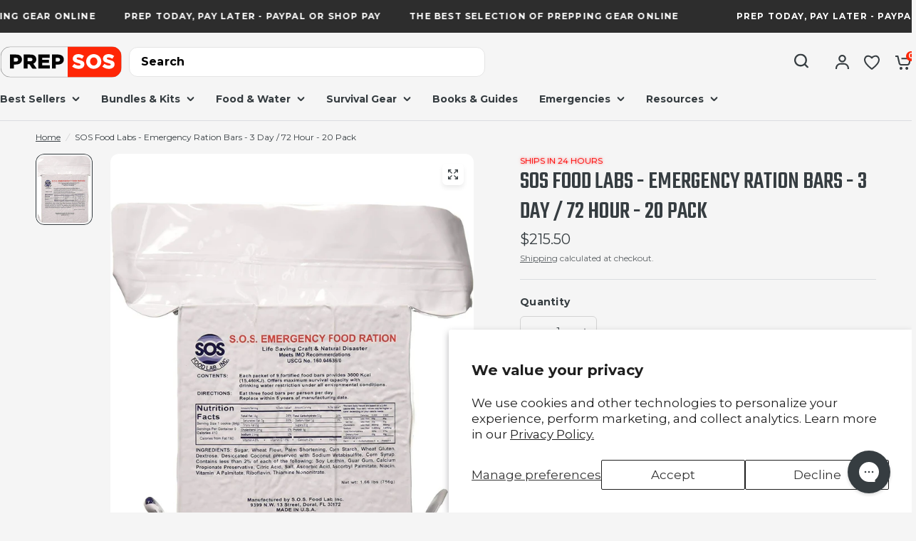

--- FILE ---
content_type: text/html; charset=utf-8
request_url: https://prepsos.com/products/sos-food-labs-inc-emergency-rations-3600-calorie-food-bar-3-day-72-hour-package-with-5-year-shelf-life-20-pack
body_size: 49220
content:
<!doctype html><html class="no-js" lang="en" dir="ltr">
<head>
 

  <!-- Google Tag Manager -->
<script>(function(w,d,s,l,i){w[l]=w[l]||[];w[l].push({'gtm.start':
new Date().getTime(),event:'gtm.js'});var f=d.getElementsByTagName(s)[0],
j=d.createElement(s),dl=l!='dataLayer'?'&l='+l:'';j.async=true;j.src=
'https://www.googletagmanager.com/gtm.js?id='+i+dl;f.parentNode.insertBefore(j,f);
})(window,document,'script','dataLayer','GTM-5FDF7HQ6');</script>
<!-- End Google Tag Manager -->

<!-- HFB TECH GTAG -->
  <!-- Google tag (gtag.js) -->
<script async src="https://www.googletagmanager.com/gtag/js?id=G-62HD626EMB"></script>
<script>
  window.dataLayer = window.dataLayer || [];
  function gtag(){dataLayer.push(arguments);}
  gtag('js', new Date());

  gtag('config', 'G-62HD626EMB');
</script>


  <script type="application/ld+json">
{
  "@context": "https://schema.org",
  "@type": "Corporation",
  "name": "PrepSOS",
  "url": "https://prepsos.com/",
  "logo": "https://prepsos.com/cdn/shop/files/LOGO_7c969d52-f58b-4b8e-86be-4336090ffebd.svg?v=1710481178",
  "sameAs": [
    "https://x.com/PrepSOS",
    "https://www.instagram.com/prep.sos",
    "https://www.facebook.com/PrepSOS",
    "https://www.pinterest.com/prepsos/",
    "https://www.linkedin.com/company/prepsos/"
  ]
}
</script>

	<meta charset="utf-8">
	<meta http-equiv="X-UA-Compatible" content="IE=edge,chrome=1">
	<meta name="viewport" content="width=device-width, initial-scale=1, maximum-scale=5, viewport-fit=cover">
	<meta name="theme-color" content="#f5f5f5">


<link rel="canonical" href="https://prepsos.com/products/sos-food-labs-inc-emergency-rations-3600-calorie-food-bar-3-day-72-hour-package-with-5-year-shelf-life-20-pack">


	<link rel="preconnect" href="https://cdn.shopify.com" crossorigin>



	<link rel="icon" type="image/png" href="//prepsos.com/cdn/shop/files/PrepSOS_IG.png?crop=center&height=32&v=1716669900&width=32">



<title>
	SOS Food Labs - Emergency Ration Bars - 3 Day / 72 Hour - 20 Pack &ndash; PrepSOS
	</title>



	


<meta name="description" content="Get ready for emergencies with SOS Food Labs&#39; 3600 Calorie Emergency Rations. 20 Pack, featuring high-energy coconut-flavored bars with a 5-year shelf life!">

<link rel="preconnect" href="https://fonts.shopifycdn.com" crossorigin>


	<link href="//prepsos.com/cdn/shop/t/3/assets/app.css?v=50419384040729182621745613156" rel="stylesheet" type="text/css" media="all" />
	<link href="//prepsos.com/cdn/shop/t/3/assets/product-grid.css?v=152166066957910076341711953460" rel="stylesheet" type="text/css" media="all" />

	<style data-shopify>
  
    @font-face {
      font-family: 'Teko';
      src: url(//prepsos.com/cdn/shop/files/Teko-Regular.woff2?v=15965166439235965213) format('woff2'),
          url(//prepsos.com/cdn/shop/files/Teko-Regular.woff?v=2703728140264959102) format('woff');
      font-weight: normal;
      font-style: normal;
      font-display: swap;
    }
    
    @font-face {
      font-family: 'Teko';
      src: url(//prepsos.com/cdn/shop/files/Teko-Medium.woff2?v=18293102062474986900) format('woff2'),
          url(//prepsos.com/cdn/shop/files/Teko-Medium.woff?v=999093305337985496) format('woff');
      font-weight: 500;
      font-style: normal;
      font-display: swap;
    }
    
    @font-face {
      font-family: 'Teko';
      src: url(//prepsos.com/cdn/shop/files/Teko-SemiBold.woff2?v=8204686144314266116) format('woff2'),
          url(//prepsos.com/cdn/shop/files/Teko-SemiBold.woff?v=1263799972265565289) format('woff');
      font-weight: 600;
      font-style: normal;
      font-display: swap;
    }
    
    @font-face {
      font-family: 'Teko';
      src: url(//prepsos.com/cdn/shop/files/Teko-Bold.woff2?v=8432853267753976642) format('woff2'),
          url(//prepsos.com/cdn/shop/files/Teko-Bold.woff?v=13461081504661564199) format('woff');
      font-weight: bold;
      font-style: normal;
      font-display: swap;
    }
      
	@font-face {
  font-family: Montserrat;
  font-weight: 400;
  font-style: normal;
  font-display: swap;
  src: url("//prepsos.com/cdn/fonts/montserrat/montserrat_n4.81949fa0ac9fd2021e16436151e8eaa539321637.woff2") format("woff2"),
       url("//prepsos.com/cdn/fonts/montserrat/montserrat_n4.a6c632ca7b62da89c3594789ba828388aac693fe.woff") format("woff");
}

@font-face {
  font-family: Montserrat;
  font-weight: 500;
  font-style: normal;
  font-display: swap;
  src: url("//prepsos.com/cdn/fonts/montserrat/montserrat_n5.07ef3781d9c78c8b93c98419da7ad4fbeebb6635.woff2") format("woff2"),
       url("//prepsos.com/cdn/fonts/montserrat/montserrat_n5.adf9b4bd8b0e4f55a0b203cdd84512667e0d5e4d.woff") format("woff");
}

@font-face {
  font-family: Montserrat;
  font-weight: 600;
  font-style: normal;
  font-display: swap;
  src: url("//prepsos.com/cdn/fonts/montserrat/montserrat_n6.1326b3e84230700ef15b3a29fb520639977513e0.woff2") format("woff2"),
       url("//prepsos.com/cdn/fonts/montserrat/montserrat_n6.652f051080eb14192330daceed8cd53dfdc5ead9.woff") format("woff");
}

@font-face {
  font-family: Montserrat;
  font-weight: 700;
  font-style: normal;
  font-display: swap;
  src: url("//prepsos.com/cdn/fonts/montserrat/montserrat_n7.3c434e22befd5c18a6b4afadb1e3d77c128c7939.woff2") format("woff2"),
       url("//prepsos.com/cdn/fonts/montserrat/montserrat_n7.5d9fa6e2cae713c8fb539a9876489d86207fe957.woff") format("woff");
}

@font-face {
  font-family: Montserrat;
  font-weight: 400;
  font-style: italic;
  font-display: swap;
  src: url("//prepsos.com/cdn/fonts/montserrat/montserrat_i4.5a4ea298b4789e064f62a29aafc18d41f09ae59b.woff2") format("woff2"),
       url("//prepsos.com/cdn/fonts/montserrat/montserrat_i4.072b5869c5e0ed5b9d2021e4c2af132e16681ad2.woff") format("woff");
}

@font-face {
  font-family: Montserrat;
  font-weight: 600;
  font-style: italic;
  font-display: swap;
  src: url("//prepsos.com/cdn/fonts/montserrat/montserrat_i6.e90155dd2f004112a61c0322d66d1f59dadfa84b.woff2") format("woff2"),
       url("//prepsos.com/cdn/fonts/montserrat/montserrat_i6.41470518d8e9d7f1bcdd29a447c2397e5393943f.woff") format("woff");
}

@font-face {
  font-family: Montserrat;
  font-weight: 700;
  font-style: italic;
  font-display: swap;
  src: url("//prepsos.com/cdn/fonts/montserrat/montserrat_i7.a0d4a463df4f146567d871890ffb3c80408e7732.woff2") format("woff2"),
       url("//prepsos.com/cdn/fonts/montserrat/montserrat_i7.f6ec9f2a0681acc6f8152c40921d2a4d2e1a2c78.woff") format("woff");
}


		@font-face {
  font-family: Montserrat;
  font-weight: 700;
  font-style: normal;
  font-display: swap;
  src: url("//prepsos.com/cdn/fonts/montserrat/montserrat_n7.3c434e22befd5c18a6b4afadb1e3d77c128c7939.woff2") format("woff2"),
       url("//prepsos.com/cdn/fonts/montserrat/montserrat_n7.5d9fa6e2cae713c8fb539a9876489d86207fe957.woff") format("woff");
}

@font-face {
  font-family: Montserrat;
  font-weight: 400;
  font-style: normal;
  font-display: swap;
  src: url("//prepsos.com/cdn/fonts/montserrat/montserrat_n4.81949fa0ac9fd2021e16436151e8eaa539321637.woff2") format("woff2"),
       url("//prepsos.com/cdn/fonts/montserrat/montserrat_n4.a6c632ca7b62da89c3594789ba828388aac693fe.woff") format("woff");
}

h1,h2,h3,h4,h5,h6,
	.h1,.h2,.h3,.h4,.h5,.h6,
	.logolink.text-logo,
	.heading-font,
	.h1-xlarge,
	.h1-large,
	blockquote p,
	blockquote span,
	.customer-addresses .my-address .address-index {
		font-style: normal;
		font-weight: 700;
		font-family: Montserrat, sans-serif;
	}
	body,
	.body-font,
	.thb-product-detail .product-title {
		font-style: normal;
		font-weight: 400;
		font-family: Montserrat, sans-serif;
	}
	:root {

		--font-body-scale: 1.0;
		--font-body-line-height-scale: 1.0;
		--font-body-letter-spacing: 0.0em;
		--font-announcement-scale: 1.0;
		--font-heading-scale: 1.0;
		--font-heading-line-height-scale: 1.0;
		--font-heading-letter-spacing: 0.0em;
		--font-navigation-scale: 1.0;
		--font-product-price-scale: 1.0;
		--font-product-title-scale: 1.0;
		--font-product-title-line-height-scale: 1.0;
		--button-letter-spacing: 0.0em;

        --font-heading-family: 'Teko';

		--block-border-radius: 12px;
		--button-border-radius: 6px;
		--input-border-radius: 6px;--bg-body: #f5f5f5;
			--bg-body-rgb: 245,245,245;
			--bg-body-darken: #ededed;
			--payment-terms-background-color: #f5f5f5;--color-body: #363d41;
		  --color-body-rgb: 54,61,65;--color-heading: #363d41;
		  --color-heading-rgb: 54,61,65;--color-accent: #ff2606;
			--color-accent-hover: #e11d00;
			--color-accent-rgb: 255,38,6;--color-border: #DADCE0;--color-form-border: #D3D3D3;--color-overlay-rgb: 159,163,167;--color-drawer-bg: #ffffff;
			--color-drawer-bg-rgb: 255,255,255;--color-announcement-bar-text: #ffffff;--color-announcement-bar-bg: #2d2d2d;--color-secondary-menu-text: #363d41;--color-secondary-menu-bg: #F5F5F5;--color-header-bg: #F5F5F5;
			--color-header-bg-rgb: 245,245,245;--color-header-text: #363d41;
			--color-header-text-rgb: 54,61,65;--color-header-links: #363d41;--color-header-links-hover: #ff2606;--color-header-icons: #363d41;--color-header-border: #e5e5e5;--solid-button-background: #363d41;
			--solid-button-background-hover: #262b2d;--solid-button-background-klaviyo: #6B7280;
        --solid-button-background-klaviyo-hover: #5b616d;--solid-button-label: #ffffff;--white-button-label: #363d41;--color-price: #363d41;
			--color-price-rgb: 54,61,65;--color-price-discounted: #ff2606;--color-star: #FFAA47;--color-inventory-instock: #279A4B;--color-inventory-lowstock: #ff2606;--block-shadows: 0px 4px 6px rgba(0, 0, 0, 0.08);--section-spacing-mobile: 50px;--section-spacing-desktop: 80px;--color-product-card-bg: rgba(0,0,0,0);--color-article-card-bg: #ffffff;--color-badge-text: #ffffff;--color-badge-sold-out: #6b7280;--color-badge-sale: #ff2606;--color-badge-preorder: #6b7280;--badge-corner-radius: 6px;--color-footer-heading: #363d41;
			--color-footer-heading-rgb: 54,61,65;--color-footer-text: #363d41;
			--color-footer-text-rgb: 54,61,65;--color-footer-link: #363d41;--color-footer-link-hover: #ff2606;--color-footer-border: #dadce0;
			--color-footer-border-rgb: 218,220,224;--color-footer-bg: #f5f5f5;}
</style>

    <style>
      #snize_skeleton_results{
          margin: 0 auto;
          max-width: 1280px;
      }
    </style>

	<script>
		window.theme = window.theme || {};
		theme = {
			settings: {
				money_with_currency_format:"${{amount}}",
				cart_drawer:true},
			routes: {
				root_url: '/',
				cart_url: '/cart',
				cart_add_url: '/cart/add',
				search_url: '/search',
				cart_change_url: '/cart/change',
				cart_update_url: '/cart/update',
				predictive_search_url: '/search/suggest',
			},
			variantStrings: {
        addToCart: `Add to cart`,
        soldOut: `Sold out`,
        unavailable: `Unavailable`,
        preOrder: `Pre-order`,
      },
			strings: {
				requiresTerms: `You must agree with the terms and conditions of sales to check out`,
			}
		};
	</script>
	<script>window.performance && window.performance.mark && window.performance.mark('shopify.content_for_header.start');</script><meta name="google-site-verification" content="boODGBwm9ouI0uXXD3UQGEufW5Di4Tjb4ZxsG7ArV3k">
<meta name="facebook-domain-verification" content="c5tmuxlqibbj6ffvjcyv352seizwjl">
<meta id="shopify-digital-wallet" name="shopify-digital-wallet" content="/57917243523/digital_wallets/dialog">
<meta name="shopify-checkout-api-token" content="7e4f169ad874a2c0bc84105913c38d5f">
<meta id="in-context-paypal-metadata" data-shop-id="57917243523" data-venmo-supported="false" data-environment="production" data-locale="en_US" data-paypal-v4="true" data-currency="USD">
<link rel="alternate" type="application/json+oembed" href="https://prepsos.com/products/sos-food-labs-inc-emergency-rations-3600-calorie-food-bar-3-day-72-hour-package-with-5-year-shelf-life-20-pack.oembed">
<script async="async" src="/checkouts/internal/preloads.js?locale=en-US"></script>
<link rel="preconnect" href="https://shop.app" crossorigin="anonymous">
<script async="async" src="https://shop.app/checkouts/internal/preloads.js?locale=en-US&shop_id=57917243523" crossorigin="anonymous"></script>
<script id="apple-pay-shop-capabilities" type="application/json">{"shopId":57917243523,"countryCode":"US","currencyCode":"USD","merchantCapabilities":["supports3DS"],"merchantId":"gid:\/\/shopify\/Shop\/57917243523","merchantName":"PrepSOS","requiredBillingContactFields":["postalAddress","email","phone"],"requiredShippingContactFields":["postalAddress","email","phone"],"shippingType":"shipping","supportedNetworks":["visa","masterCard","discover","elo","jcb"],"total":{"type":"pending","label":"PrepSOS","amount":"1.00"},"shopifyPaymentsEnabled":true,"supportsSubscriptions":true}</script>
<script id="shopify-features" type="application/json">{"accessToken":"7e4f169ad874a2c0bc84105913c38d5f","betas":["rich-media-storefront-analytics"],"domain":"prepsos.com","predictiveSearch":true,"shopId":57917243523,"locale":"en"}</script>
<script>var Shopify = Shopify || {};
Shopify.shop = "86665b-3.myshopify.com";
Shopify.locale = "en";
Shopify.currency = {"active":"USD","rate":"1.0"};
Shopify.country = "US";
Shopify.theme = {"name":"HFB Tech - Design","id":137687400579,"schema_name":"Vision","schema_version":"2.4.0","theme_store_id":2053,"role":"main"};
Shopify.theme.handle = "null";
Shopify.theme.style = {"id":null,"handle":null};
Shopify.cdnHost = "prepsos.com/cdn";
Shopify.routes = Shopify.routes || {};
Shopify.routes.root = "/";</script>
<script type="module">!function(o){(o.Shopify=o.Shopify||{}).modules=!0}(window);</script>
<script>!function(o){function n(){var o=[];function n(){o.push(Array.prototype.slice.apply(arguments))}return n.q=o,n}var t=o.Shopify=o.Shopify||{};t.loadFeatures=n(),t.autoloadFeatures=n()}(window);</script>
<script>
  window.ShopifyPay = window.ShopifyPay || {};
  window.ShopifyPay.apiHost = "shop.app\/pay";
  window.ShopifyPay.redirectState = null;
</script>
<script id="shop-js-analytics" type="application/json">{"pageType":"product"}</script>
<script defer="defer" async type="module" src="//prepsos.com/cdn/shopifycloud/shop-js/modules/v2/client.init-shop-cart-sync_BT-GjEfc.en.esm.js"></script>
<script defer="defer" async type="module" src="//prepsos.com/cdn/shopifycloud/shop-js/modules/v2/chunk.common_D58fp_Oc.esm.js"></script>
<script defer="defer" async type="module" src="//prepsos.com/cdn/shopifycloud/shop-js/modules/v2/chunk.modal_xMitdFEc.esm.js"></script>
<script type="module">
  await import("//prepsos.com/cdn/shopifycloud/shop-js/modules/v2/client.init-shop-cart-sync_BT-GjEfc.en.esm.js");
await import("//prepsos.com/cdn/shopifycloud/shop-js/modules/v2/chunk.common_D58fp_Oc.esm.js");
await import("//prepsos.com/cdn/shopifycloud/shop-js/modules/v2/chunk.modal_xMitdFEc.esm.js");

  window.Shopify.SignInWithShop?.initShopCartSync?.({"fedCMEnabled":true,"windoidEnabled":true});

</script>
<script>
  window.Shopify = window.Shopify || {};
  if (!window.Shopify.featureAssets) window.Shopify.featureAssets = {};
  window.Shopify.featureAssets['shop-js'] = {"shop-cart-sync":["modules/v2/client.shop-cart-sync_DZOKe7Ll.en.esm.js","modules/v2/chunk.common_D58fp_Oc.esm.js","modules/v2/chunk.modal_xMitdFEc.esm.js"],"init-fed-cm":["modules/v2/client.init-fed-cm_B6oLuCjv.en.esm.js","modules/v2/chunk.common_D58fp_Oc.esm.js","modules/v2/chunk.modal_xMitdFEc.esm.js"],"shop-cash-offers":["modules/v2/client.shop-cash-offers_D2sdYoxE.en.esm.js","modules/v2/chunk.common_D58fp_Oc.esm.js","modules/v2/chunk.modal_xMitdFEc.esm.js"],"shop-login-button":["modules/v2/client.shop-login-button_QeVjl5Y3.en.esm.js","modules/v2/chunk.common_D58fp_Oc.esm.js","modules/v2/chunk.modal_xMitdFEc.esm.js"],"pay-button":["modules/v2/client.pay-button_DXTOsIq6.en.esm.js","modules/v2/chunk.common_D58fp_Oc.esm.js","modules/v2/chunk.modal_xMitdFEc.esm.js"],"shop-button":["modules/v2/client.shop-button_DQZHx9pm.en.esm.js","modules/v2/chunk.common_D58fp_Oc.esm.js","modules/v2/chunk.modal_xMitdFEc.esm.js"],"avatar":["modules/v2/client.avatar_BTnouDA3.en.esm.js"],"init-windoid":["modules/v2/client.init-windoid_CR1B-cfM.en.esm.js","modules/v2/chunk.common_D58fp_Oc.esm.js","modules/v2/chunk.modal_xMitdFEc.esm.js"],"init-shop-for-new-customer-accounts":["modules/v2/client.init-shop-for-new-customer-accounts_C_vY_xzh.en.esm.js","modules/v2/client.shop-login-button_QeVjl5Y3.en.esm.js","modules/v2/chunk.common_D58fp_Oc.esm.js","modules/v2/chunk.modal_xMitdFEc.esm.js"],"init-shop-email-lookup-coordinator":["modules/v2/client.init-shop-email-lookup-coordinator_BI7n9ZSv.en.esm.js","modules/v2/chunk.common_D58fp_Oc.esm.js","modules/v2/chunk.modal_xMitdFEc.esm.js"],"init-shop-cart-sync":["modules/v2/client.init-shop-cart-sync_BT-GjEfc.en.esm.js","modules/v2/chunk.common_D58fp_Oc.esm.js","modules/v2/chunk.modal_xMitdFEc.esm.js"],"shop-toast-manager":["modules/v2/client.shop-toast-manager_DiYdP3xc.en.esm.js","modules/v2/chunk.common_D58fp_Oc.esm.js","modules/v2/chunk.modal_xMitdFEc.esm.js"],"init-customer-accounts":["modules/v2/client.init-customer-accounts_D9ZNqS-Q.en.esm.js","modules/v2/client.shop-login-button_QeVjl5Y3.en.esm.js","modules/v2/chunk.common_D58fp_Oc.esm.js","modules/v2/chunk.modal_xMitdFEc.esm.js"],"init-customer-accounts-sign-up":["modules/v2/client.init-customer-accounts-sign-up_iGw4briv.en.esm.js","modules/v2/client.shop-login-button_QeVjl5Y3.en.esm.js","modules/v2/chunk.common_D58fp_Oc.esm.js","modules/v2/chunk.modal_xMitdFEc.esm.js"],"shop-follow-button":["modules/v2/client.shop-follow-button_CqMgW2wH.en.esm.js","modules/v2/chunk.common_D58fp_Oc.esm.js","modules/v2/chunk.modal_xMitdFEc.esm.js"],"checkout-modal":["modules/v2/client.checkout-modal_xHeaAweL.en.esm.js","modules/v2/chunk.common_D58fp_Oc.esm.js","modules/v2/chunk.modal_xMitdFEc.esm.js"],"shop-login":["modules/v2/client.shop-login_D91U-Q7h.en.esm.js","modules/v2/chunk.common_D58fp_Oc.esm.js","modules/v2/chunk.modal_xMitdFEc.esm.js"],"lead-capture":["modules/v2/client.lead-capture_BJmE1dJe.en.esm.js","modules/v2/chunk.common_D58fp_Oc.esm.js","modules/v2/chunk.modal_xMitdFEc.esm.js"],"payment-terms":["modules/v2/client.payment-terms_Ci9AEqFq.en.esm.js","modules/v2/chunk.common_D58fp_Oc.esm.js","modules/v2/chunk.modal_xMitdFEc.esm.js"]};
</script>
<script>(function() {
  var isLoaded = false;
  function asyncLoad() {
    if (isLoaded) return;
    isLoaded = true;
    var urls = ["https:\/\/api.fastbundle.co\/scripts\/src.js?shop=86665b-3.myshopify.com","https:\/\/api.fastbundle.co\/scripts\/script_tag.js?shop=86665b-3.myshopify.com","\/\/cdn.shopify.com\/proxy\/ba4b149cd7c1fea119ee0a1677e54dfc1d42fc59ea9e8e3b20647b9c14b7bca6\/d1639lhkj5l89m.cloudfront.net\/js\/storefront\/uppromote.js?shop=86665b-3.myshopify.com\u0026sp-cache-control=cHVibGljLCBtYXgtYWdlPTkwMA","https:\/\/searchanise-ef84.kxcdn.com\/widgets\/shopify\/init.js?a=0y1f3x9E6c\u0026shop=86665b-3.myshopify.com"];
    for (var i = 0; i < urls.length; i++) {
      var s = document.createElement('script');
      s.type = 'text/javascript';
      s.async = true;
      s.src = urls[i];
      var x = document.getElementsByTagName('script')[0];
      x.parentNode.insertBefore(s, x);
    }
  };
  if(window.attachEvent) {
    window.attachEvent('onload', asyncLoad);
  } else {
    window.addEventListener('load', asyncLoad, false);
  }
})();</script>
<script id="__st">var __st={"a":57917243523,"offset":-25200,"reqid":"86c9ef1f-f27c-45a3-881a-11188e798f22-1769357867","pageurl":"prepsos.com\/products\/sos-food-labs-inc-emergency-rations-3600-calorie-food-bar-3-day-72-hour-package-with-5-year-shelf-life-20-pack","u":"b27d9cdcb132","p":"product","rtyp":"product","rid":8121275482243};</script>
<script>window.ShopifyPaypalV4VisibilityTracking = true;</script>
<script id="captcha-bootstrap">!function(){'use strict';const t='contact',e='account',n='new_comment',o=[[t,t],['blogs',n],['comments',n],[t,'customer']],c=[[e,'customer_login'],[e,'guest_login'],[e,'recover_customer_password'],[e,'create_customer']],r=t=>t.map((([t,e])=>`form[action*='/${t}']:not([data-nocaptcha='true']) input[name='form_type'][value='${e}']`)).join(','),a=t=>()=>t?[...document.querySelectorAll(t)].map((t=>t.form)):[];function s(){const t=[...o],e=r(t);return a(e)}const i='password',u='form_key',d=['recaptcha-v3-token','g-recaptcha-response','h-captcha-response',i],f=()=>{try{return window.sessionStorage}catch{return}},m='__shopify_v',_=t=>t.elements[u];function p(t,e,n=!1){try{const o=window.sessionStorage,c=JSON.parse(o.getItem(e)),{data:r}=function(t){const{data:e,action:n}=t;return t[m]||n?{data:e,action:n}:{data:t,action:n}}(c);for(const[e,n]of Object.entries(r))t.elements[e]&&(t.elements[e].value=n);n&&o.removeItem(e)}catch(o){console.error('form repopulation failed',{error:o})}}const l='form_type',E='cptcha';function T(t){t.dataset[E]=!0}const w=window,h=w.document,L='Shopify',v='ce_forms',y='captcha';let A=!1;((t,e)=>{const n=(g='f06e6c50-85a8-45c8-87d0-21a2b65856fe',I='https://cdn.shopify.com/shopifycloud/storefront-forms-hcaptcha/ce_storefront_forms_captcha_hcaptcha.v1.5.2.iife.js',D={infoText:'Protected by hCaptcha',privacyText:'Privacy',termsText:'Terms'},(t,e,n)=>{const o=w[L][v],c=o.bindForm;if(c)return c(t,g,e,D).then(n);var r;o.q.push([[t,g,e,D],n]),r=I,A||(h.body.append(Object.assign(h.createElement('script'),{id:'captcha-provider',async:!0,src:r})),A=!0)});var g,I,D;w[L]=w[L]||{},w[L][v]=w[L][v]||{},w[L][v].q=[],w[L][y]=w[L][y]||{},w[L][y].protect=function(t,e){n(t,void 0,e),T(t)},Object.freeze(w[L][y]),function(t,e,n,w,h,L){const[v,y,A,g]=function(t,e,n){const i=e?o:[],u=t?c:[],d=[...i,...u],f=r(d),m=r(i),_=r(d.filter((([t,e])=>n.includes(e))));return[a(f),a(m),a(_),s()]}(w,h,L),I=t=>{const e=t.target;return e instanceof HTMLFormElement?e:e&&e.form},D=t=>v().includes(t);t.addEventListener('submit',(t=>{const e=I(t);if(!e)return;const n=D(e)&&!e.dataset.hcaptchaBound&&!e.dataset.recaptchaBound,o=_(e),c=g().includes(e)&&(!o||!o.value);(n||c)&&t.preventDefault(),c&&!n&&(function(t){try{if(!f())return;!function(t){const e=f();if(!e)return;const n=_(t);if(!n)return;const o=n.value;o&&e.removeItem(o)}(t);const e=Array.from(Array(32),(()=>Math.random().toString(36)[2])).join('');!function(t,e){_(t)||t.append(Object.assign(document.createElement('input'),{type:'hidden',name:u})),t.elements[u].value=e}(t,e),function(t,e){const n=f();if(!n)return;const o=[...t.querySelectorAll(`input[type='${i}']`)].map((({name:t})=>t)),c=[...d,...o],r={};for(const[a,s]of new FormData(t).entries())c.includes(a)||(r[a]=s);n.setItem(e,JSON.stringify({[m]:1,action:t.action,data:r}))}(t,e)}catch(e){console.error('failed to persist form',e)}}(e),e.submit())}));const S=(t,e)=>{t&&!t.dataset[E]&&(n(t,e.some((e=>e===t))),T(t))};for(const o of['focusin','change'])t.addEventListener(o,(t=>{const e=I(t);D(e)&&S(e,y())}));const B=e.get('form_key'),M=e.get(l),P=B&&M;t.addEventListener('DOMContentLoaded',(()=>{const t=y();if(P)for(const e of t)e.elements[l].value===M&&p(e,B);[...new Set([...A(),...v().filter((t=>'true'===t.dataset.shopifyCaptcha))])].forEach((e=>S(e,t)))}))}(h,new URLSearchParams(w.location.search),n,t,e,['guest_login'])})(!0,!0)}();</script>
<script integrity="sha256-4kQ18oKyAcykRKYeNunJcIwy7WH5gtpwJnB7kiuLZ1E=" data-source-attribution="shopify.loadfeatures" defer="defer" src="//prepsos.com/cdn/shopifycloud/storefront/assets/storefront/load_feature-a0a9edcb.js" crossorigin="anonymous"></script>
<script crossorigin="anonymous" defer="defer" src="//prepsos.com/cdn/shopifycloud/storefront/assets/shopify_pay/storefront-65b4c6d7.js?v=20250812"></script>
<script data-source-attribution="shopify.dynamic_checkout.dynamic.init">var Shopify=Shopify||{};Shopify.PaymentButton=Shopify.PaymentButton||{isStorefrontPortableWallets:!0,init:function(){window.Shopify.PaymentButton.init=function(){};var t=document.createElement("script");t.src="https://prepsos.com/cdn/shopifycloud/portable-wallets/latest/portable-wallets.en.js",t.type="module",document.head.appendChild(t)}};
</script>
<script data-source-attribution="shopify.dynamic_checkout.buyer_consent">
  function portableWalletsHideBuyerConsent(e){var t=document.getElementById("shopify-buyer-consent"),n=document.getElementById("shopify-subscription-policy-button");t&&n&&(t.classList.add("hidden"),t.setAttribute("aria-hidden","true"),n.removeEventListener("click",e))}function portableWalletsShowBuyerConsent(e){var t=document.getElementById("shopify-buyer-consent"),n=document.getElementById("shopify-subscription-policy-button");t&&n&&(t.classList.remove("hidden"),t.removeAttribute("aria-hidden"),n.addEventListener("click",e))}window.Shopify?.PaymentButton&&(window.Shopify.PaymentButton.hideBuyerConsent=portableWalletsHideBuyerConsent,window.Shopify.PaymentButton.showBuyerConsent=portableWalletsShowBuyerConsent);
</script>
<script>
  function portableWalletsCleanup(e){e&&e.src&&console.error("Failed to load portable wallets script "+e.src);var t=document.querySelectorAll("shopify-accelerated-checkout .shopify-payment-button__skeleton, shopify-accelerated-checkout-cart .wallet-cart-button__skeleton"),e=document.getElementById("shopify-buyer-consent");for(let e=0;e<t.length;e++)t[e].remove();e&&e.remove()}function portableWalletsNotLoadedAsModule(e){e instanceof ErrorEvent&&"string"==typeof e.message&&e.message.includes("import.meta")&&"string"==typeof e.filename&&e.filename.includes("portable-wallets")&&(window.removeEventListener("error",portableWalletsNotLoadedAsModule),window.Shopify.PaymentButton.failedToLoad=e,"loading"===document.readyState?document.addEventListener("DOMContentLoaded",window.Shopify.PaymentButton.init):window.Shopify.PaymentButton.init())}window.addEventListener("error",portableWalletsNotLoadedAsModule);
</script>

<script type="module" src="https://prepsos.com/cdn/shopifycloud/portable-wallets/latest/portable-wallets.en.js" onError="portableWalletsCleanup(this)" crossorigin="anonymous"></script>
<script nomodule>
  document.addEventListener("DOMContentLoaded", portableWalletsCleanup);
</script>

<script id='scb4127' type='text/javascript' async='' src='https://prepsos.com/cdn/shopifycloud/privacy-banner/storefront-banner.js'></script><link id="shopify-accelerated-checkout-styles" rel="stylesheet" media="screen" href="https://prepsos.com/cdn/shopifycloud/portable-wallets/latest/accelerated-checkout-backwards-compat.css" crossorigin="anonymous">
<style id="shopify-accelerated-checkout-cart">
        #shopify-buyer-consent {
  margin-top: 1em;
  display: inline-block;
  width: 100%;
}

#shopify-buyer-consent.hidden {
  display: none;
}

#shopify-subscription-policy-button {
  background: none;
  border: none;
  padding: 0;
  text-decoration: underline;
  font-size: inherit;
  cursor: pointer;
}

#shopify-subscription-policy-button::before {
  box-shadow: none;
}

      </style>

<script>window.performance && window.performance.mark && window.performance.mark('shopify.content_for_header.end');</script> <!-- Header hook for plugins -->

	<script>document.documentElement.className = document.documentElement.className.replace('no-js', 'js');</script>

  <!-- Hotjar Tracking Code for Prep SOS -->
<script>
    (function(h,o,t,j,a,r){
        h.hj=h.hj||function(){(h.hj.q=h.hj.q||[]).push(arguments)};
        h._hjSettings={hjid:5142882,hjsv:6};
        a=o.getElementsByTagName('head')[0];
        r=o.createElement('script');r.async=1;
        r.src=t+h._hjSettings.hjid+j+h._hjSettings.hjsv;
        a.appendChild(r);
    })(window,document,'https://static.hotjar.com/c/hotjar-','.js?sv=');

</script>


<script type="text/javascript">
    (function(c,l,a,r,i,t,y){
        c[a]=c[a]||function(){(c[a].q=c[a].q||[]).push(arguments)};
        t=l.createElement(r);t.async=1;t.src="https://www.clarity.ms/tag/"+i;
        y=l.getElementsByTagName(r)[0];y.parentNode.insertBefore(t,y);
    })(window, document, "clarity", "script", "q9xmfnfkvx");
</script>

  
  <script type='text/javascript'>
!function(s) {
  let o = s.createElement('script'), u = s.getElementsByTagName('script')[0];
  o.src = 'https://cdn.aggle.net/oir/oir.min.js';
  o.async = !0, o.setAttribute('oirtyp', '6311ae17'), o.setAttribute('oirid', 'P8PN45CC6');
  u.parentNode.insertBefore(o, u);
}(document);
</script>
<script type='text/javascript'>
!function(e) {
  let t = {  };
  (e._oirtrk = e._oirtrk || []).push(['track', 'on-site', t]);
}(window);
</script>
  <!-- Quantcast Tag -->
<script type="text/javascript">
window._qevents = window._qevents || [];
(function() {
var elem = document.createElement('script');
elem.src = (document.location.protocol == "https:" ? "https://secure" : "http://edge") + ".quantserve.com/quant.js";
elem.async = true;
elem.type = "text/javascript";
var scpt = document.getElementsByTagName('script')[0];
scpt.parentNode.insertBefore(elem, scpt);
})();
window._qevents.push({
qacct:"p-yXcYhxfuL1KMW",
uid:"__INSERT_EMAIL_HERE__"
});
</script>
<noscript>
<div style="display:none;">
<img src="//pixel.quantserve.com/pixel/p-yXcYhxfuL1KMW.gif" border="0" height="1" width="1" alt="Quantcast"/>
</div>
</noscript>
<!-- End Quantcast tag -->
<!-- BEGIN app block: shopify://apps/klaviyo-email-marketing-sms/blocks/klaviyo-onsite-embed/2632fe16-c075-4321-a88b-50b567f42507 -->












  <script async src="https://static.klaviyo.com/onsite/js/Y7Unga/klaviyo.js?company_id=Y7Unga"></script>
  <script>!function(){if(!window.klaviyo){window._klOnsite=window._klOnsite||[];try{window.klaviyo=new Proxy({},{get:function(n,i){return"push"===i?function(){var n;(n=window._klOnsite).push.apply(n,arguments)}:function(){for(var n=arguments.length,o=new Array(n),w=0;w<n;w++)o[w]=arguments[w];var t="function"==typeof o[o.length-1]?o.pop():void 0,e=new Promise((function(n){window._klOnsite.push([i].concat(o,[function(i){t&&t(i),n(i)}]))}));return e}}})}catch(n){window.klaviyo=window.klaviyo||[],window.klaviyo.push=function(){var n;(n=window._klOnsite).push.apply(n,arguments)}}}}();</script>

  
    <script id="viewed_product">
      if (item == null) {
        var _learnq = _learnq || [];

        var MetafieldReviews = null
        var MetafieldYotpoRating = null
        var MetafieldYotpoCount = null
        var MetafieldLooxRating = null
        var MetafieldLooxCount = null
        var okendoProduct = null
        var okendoProductReviewCount = null
        var okendoProductReviewAverageValue = null
        try {
          // The following fields are used for Customer Hub recently viewed in order to add reviews.
          // This information is not part of __kla_viewed. Instead, it is part of __kla_viewed_reviewed_items
          MetafieldReviews = {};
          MetafieldYotpoRating = null
          MetafieldYotpoCount = null
          MetafieldLooxRating = null
          MetafieldLooxCount = null

          okendoProduct = null
          // If the okendo metafield is not legacy, it will error, which then requires the new json formatted data
          if (okendoProduct && 'error' in okendoProduct) {
            okendoProduct = null
          }
          okendoProductReviewCount = okendoProduct ? okendoProduct.reviewCount : null
          okendoProductReviewAverageValue = okendoProduct ? okendoProduct.reviewAverageValue : null
        } catch (error) {
          console.error('Error in Klaviyo onsite reviews tracking:', error);
        }

        var item = {
          Name: "SOS Food Labs - Emergency Ration Bars - 3 Day \/ 72 Hour - 20 Pack",
          ProductID: 8121275482243,
          Categories: ["72-Hour Kits \u0026 Go Bags","All Bundles \u0026 Kits","All Food Kits","By Emergency","Earthquakes","Emergency Food","Food \u0026 Water Kits","Food bars","Kits","Products","Shelter-in-Place \/ 72-hour","Tornado \/ Hurricane","Wildfire"],
          ImageURL: "https://prepsos.com/cdn/shop/files/71kPjWvwkL_grande.jpg?v=1712296352",
          URL: "https://prepsos.com/products/sos-food-labs-inc-emergency-rations-3600-calorie-food-bar-3-day-72-hour-package-with-5-year-shelf-life-20-pack",
          Brand: "SOS Food Labs",
          Price: "$215.50",
          Value: "215.50",
          CompareAtPrice: "$0.00"
        };
        _learnq.push(['track', 'Viewed Product', item]);
        _learnq.push(['trackViewedItem', {
          Title: item.Name,
          ItemId: item.ProductID,
          Categories: item.Categories,
          ImageUrl: item.ImageURL,
          Url: item.URL,
          Metadata: {
            Brand: item.Brand,
            Price: item.Price,
            Value: item.Value,
            CompareAtPrice: item.CompareAtPrice
          },
          metafields:{
            reviews: MetafieldReviews,
            yotpo:{
              rating: MetafieldYotpoRating,
              count: MetafieldYotpoCount,
            },
            loox:{
              rating: MetafieldLooxRating,
              count: MetafieldLooxCount,
            },
            okendo: {
              rating: okendoProductReviewAverageValue,
              count: okendoProductReviewCount,
            }
          }
        }]);
      }
    </script>
  




  <script>
    window.klaviyoReviewsProductDesignMode = false
  </script>



  <!-- BEGIN app snippet: customer-hub-data --><script>
  if (!window.customerHub) {
    window.customerHub = {};
  }
  window.customerHub.storefrontRoutes = {
    login: "/account/login?return_url=%2F%23k-hub",
    register: "/account/register?return_url=%2F%23k-hub",
    logout: "/account/logout",
    profile: "/account",
    addresses: "/account/addresses",
  };
  
  window.customerHub.userId = null;
  
  window.customerHub.storeDomain = "86665b-3.myshopify.com";

  
    window.customerHub.activeProduct = {
      name: "SOS Food Labs - Emergency Ration Bars - 3 Day \/ 72 Hour - 20 Pack",
      category: null,
      imageUrl: "https://prepsos.com/cdn/shop/files/71kPjWvwkL_grande.jpg?v=1712296352",
      id: "8121275482243",
      link: "https://prepsos.com/products/sos-food-labs-inc-emergency-rations-3600-calorie-food-bar-3-day-72-hour-package-with-5-year-shelf-life-20-pack",
      variants: [
        
          {
            id: "43919359082627",
            
            imageUrl: null,
            
            price: "21550",
            currency: "USD",
            availableForSale: true,
            title: "Default Title",
          },
        
      ],
    };
    window.customerHub.activeProduct.variants.forEach((variant) => {
        
        variant.price = `${variant.price.slice(0, -2)}.${variant.price.slice(-2)}`;
    });
  

  
    window.customerHub.storeLocale = {
        currentLanguage: 'en',
        currentCountry: 'US',
        availableLanguages: [
          
            {
              iso_code: 'en',
              endonym_name: 'English'
            }
          
        ],
        availableCountries: [
          
            {
              iso_code: 'US',
              name: 'United States',
              currency_code: 'USD'
            }
          
        ]
    };
  
</script>
<!-- END app snippet -->



  <!-- BEGIN app snippet: customer-hub-replace-links -->
<script>
  function replaceAccountLinks() {
    const selector =
      'a[href$="/account/login"], a[href$="/account"], a[href^="https://shopify.com/"][href*="/account"], a[href*="/customer_identity/redirect"], a[href*="/customer_authentication/redirect"], a[href$="/account';
    const accountLinksNodes = document.querySelectorAll(selector);
    for (const node of accountLinksNodes) {
      const ignore = node.dataset.kHubIgnore !== undefined && node.dataset.kHubIgnore !== 'false';
      if (!ignore) {
        // Any login links to Shopify's account system, point them at the customer hub instead.
        node.href = '#k-hub';
        /**
         * There are some themes which apply a page transition on every click of an anchor tag (usually a fade-out) that's supposed to be faded back in when the next page loads.
         * However, since clicking the k-hub link doesn't trigger a page load, the page gets stuck on a blank screen.
         * Luckily, these themes usually have a className you can add to links to skip the transition.
         * Let's hope that all such themes are consistent/copy each other and just proactively add those classNames when we replace the link.
         **/
        node.classList.add('no-transition', 'js-no-transition');
      }
    }
  }

  
    if (document.readyState === 'complete') {
      replaceAccountLinks();
    } else {
      const controller = new AbortController();
      document.addEventListener(
        'readystatechange',
        () => {
          replaceAccountLinks(); // try to replace links both during `interactive` state and `complete` state
          if (document.readyState === 'complete') {
            // readystatechange can fire with "complete" multiple times per page load, so make sure we're not duplicating effort
            // by removing the listener afterwards.
            controller.abort();
          }
        },
        { signal: controller.signal },
      );
    }
  
</script>
<!-- END app snippet -->



<!-- END app block --><!-- BEGIN app block: shopify://apps/gorgias-live-chat-helpdesk/blocks/gorgias/a66db725-7b96-4e3f-916e-6c8e6f87aaaa -->
<script defer data-gorgias-loader-chat src="https://config.gorgias.chat/bundle-loader/shopify/86665b-3.myshopify.com"></script>


<script defer data-gorgias-loader-convert  src="https://content.9gtb.com/loader.js"></script>


<script defer data-gorgias-loader-mailto-replace  src="https://config.gorgias.help/api/contact-forms/replace-mailto-script.js?shopName=86665b-3"></script>


<!-- END app block --><!-- BEGIN app block: shopify://apps/ecomposer-builder/blocks/app-embed/a0fc26e1-7741-4773-8b27-39389b4fb4a0 --><!-- DNS Prefetch & Preconnect -->
<link rel="preconnect" href="https://cdn.ecomposer.app" crossorigin>
<link rel="dns-prefetch" href="https://cdn.ecomposer.app">

<link rel="prefetch" href="https://cdn.ecomposer.app/vendors/css/ecom-swiper@11.css" as="style">
<link rel="prefetch" href="https://cdn.ecomposer.app/vendors/js/ecom-swiper@11.0.5.js" as="script">
<link rel="prefetch" href="https://cdn.ecomposer.app/vendors/js/ecom_modal.js" as="script">

<!-- Global CSS --><!--ECOM-EMBED-->
  <style id="ecom-global-css" class="ecom-global-css">/**ECOM-INSERT-CSS**/.ecom-section > div.core__row--columns{max-width: 1200px;}.ecom-column>div.core__column--wrapper{padding: 20px;}div.core__blocks--body>div.ecom-block.elmspace:not(:first-child){margin-top: 20px;}:root{--ecom-global-colors-primary:#ffffff;--ecom-global-colors-secondary:#ffffff;--ecom-global-colors-text:#ffffff;--ecom-global-colors-accent:#ffffff;--ecom-global-colors-hPAVB6vu:#FF2606;--ecom-global-typography-h1-font-weight:600;--ecom-global-typography-h1-font-size:72px;--ecom-global-typography-h1-line-height:90px;--ecom-global-typography-h1-letter-spacing:-0.02em;--ecom-global-typography-h2-font-weight:600;--ecom-global-typography-h2-font-size:60px;--ecom-global-typography-h2-line-height:72px;--ecom-global-typography-h2-letter-spacing:-0.02em;--ecom-global-typography-h3-font-weight:600;--ecom-global-typography-h3-font-size:48px;--ecom-global-typography-h3-line-height:60px;--ecom-global-typography-h3-letter-spacing:-0.02em;--ecom-global-typography-h4-font-weight:600;--ecom-global-typography-h4-font-size:36px;--ecom-global-typography-h4-line-height:44px;--ecom-global-typography-h4-letter-spacing:-0.02em;--ecom-global-typography-h5-font-weight:600;--ecom-global-typography-h5-font-size:30px;--ecom-global-typography-h5-line-height:38px;--ecom-global-typography-h6-font-weight:600;--ecom-global-typography-h6-font-size:24px;--ecom-global-typography-h6-line-height:32px;--ecom-global-typography-h7-font-weight:400;--ecom-global-typography-h7-font-size:18px;--ecom-global-typography-h7-line-height:28px;}</style>
  <!--/ECOM-EMBED--><!-- Custom CSS & JS --><!-- Open Graph Meta Tags for Pages --><!-- Critical Inline Styles -->
<style class="ecom-theme-helper">.ecom-animation{opacity:0}.ecom-animation.animate,.ecom-animation.ecom-animated{opacity:1}.ecom-cart-popup{display:grid;position:fixed;inset:0;z-index:9999999;align-content:center;padding:5px;justify-content:center;align-items:center;justify-items:center}.ecom-cart-popup::before{content:' ';position:absolute;background:#e5e5e5b3;inset:0}.ecom-ajax-loading{cursor:not-allowed;pointer-events:none;opacity:.6}#ecom-toast{visibility:hidden;max-width:50px;height:60px;margin:auto;background-color:#333;color:#fff;text-align:center;border-radius:2px;position:fixed;z-index:1;left:0;right:0;bottom:30px;font-size:17px;display:grid;grid-template-columns:50px auto;align-items:center;justify-content:start;align-content:center;justify-items:start}#ecom-toast.ecom-toast-show{visibility:visible;animation:ecomFadein .5s,ecomExpand .5s .5s,ecomStay 3s 1s,ecomShrink .5s 4s,ecomFadeout .5s 4.5s}#ecom-toast #ecom-toast-icon{width:50px;height:100%;box-sizing:border-box;background-color:#111;color:#fff;padding:5px}#ecom-toast .ecom-toast-icon-svg{width:100%;height:100%;position:relative;vertical-align:middle;margin:auto;text-align:center}#ecom-toast #ecom-toast-desc{color:#fff;padding:16px;overflow:hidden;white-space:nowrap}@media(max-width:768px){#ecom-toast #ecom-toast-desc{white-space:normal;min-width:250px}#ecom-toast{height:auto;min-height:60px}}.ecom__column-full-height{height:100%}@keyframes ecomFadein{from{bottom:0;opacity:0}to{bottom:30px;opacity:1}}@keyframes ecomExpand{from{min-width:50px}to{min-width:var(--ecom-max-width)}}@keyframes ecomStay{from{min-width:var(--ecom-max-width)}to{min-width:var(--ecom-max-width)}}@keyframes ecomShrink{from{min-width:var(--ecom-max-width)}to{min-width:50px}}@keyframes ecomFadeout{from{bottom:30px;opacity:1}to{bottom:60px;opacity:0}}</style>


<!-- EComposer Config Script -->
<script id="ecom-theme-helpers" async>
window.EComposer=window.EComposer||{};(function(){if(!this.configs)this.configs={};this.configs.ajax_cart={enable:false};this.customer=false;this.proxy_path='/apps/ecomposer-visual-page-builder';
this.popupScriptUrl='https://cdn.shopify.com/extensions/019b200c-ceec-7ac9-af95-28c32fd62de8/ecomposer-94/assets/ecom_popup.js';
this.routes={domain:'https://prepsos.com',root_url:'/',collections_url:'/collections',all_products_collection_url:'/collections/all',cart_url:'/cart',cart_add_url:'/cart/add',cart_change_url:'/cart/change',cart_clear_url:'/cart/clear',cart_update_url:'/cart/update',product_recommendations_url:'/recommendations/products'};
this.queryParams={};
if(window.location.search.length){new URLSearchParams(window.location.search).forEach((value,key)=>{this.queryParams[key]=value})}
this.money_format="${{amount}}";
this.money_with_currency_format="${{amount}} USD";
this.currencyCodeEnabled=false;this.abTestingData = [];this.formatMoney=function(t,e){const r=this.currencyCodeEnabled?this.money_with_currency_format:this.money_format;function a(t,e){return void 0===t?e:t}function o(t,e,r,o){if(e=a(e,2),r=a(r,","),o=a(o,"."),isNaN(t)||null==t)return 0;var n=(t=(t/100).toFixed(e)).split(".");return n[0].replace(/(\d)(?=(\d\d\d)+(?!\d))/g,"$1"+r)+(n[1]?o+n[1]:"")}"string"==typeof t&&(t=t.replace(".",""));var n="",i=/\{\{\s*(\w+)\s*\}\}/,s=e||r;switch(s.match(i)[1]){case"amount":n=o(t,2);break;case"amount_no_decimals":n=o(t,0);break;case"amount_with_comma_separator":n=o(t,2,".",",");break;case"amount_with_space_separator":n=o(t,2," ",",");break;case"amount_with_period_and_space_separator":n=o(t,2," ",".");break;case"amount_no_decimals_with_comma_separator":n=o(t,0,".",",");break;case"amount_no_decimals_with_space_separator":n=o(t,0," ");break;case"amount_with_apostrophe_separator":n=o(t,2,"'",".")}return s.replace(i,n)};
this.resizeImage=function(t,e){try{if(!e||"original"==e||"full"==e||"master"==e)return t;if(-1!==t.indexOf("cdn.shopify.com")||-1!==t.indexOf("/cdn/shop/")){var r=t.match(/\.(jpg|jpeg|gif|png|bmp|bitmap|tiff|tif|webp)((\#[0-9a-z\-]+)?(\?v=.*)?)?$/gim);if(null==r)return null;var a=t.split(r[0]),o=r[0];return a[0]+"_"+e+o}}catch(r){return t}return t};
this.getProduct=function(t){if(!t)return!1;let e=("/"===this.routes.root_url?"":this.routes.root_url)+"/products/"+t+".js?shop="+Shopify.shop;return window.ECOM_LIVE&&(e="/shop/builder/ajax/ecom-proxy/products/"+t+"?shop="+Shopify.shop),window.fetch(e,{headers:{"Content-Type":"application/json"}}).then(t=>t.ok?t.json():false)};
const u=new URLSearchParams(window.location.search);if(u.has("ecom-redirect")){const r=u.get("ecom-redirect");if(r){let d;try{d=decodeURIComponent(r)}catch{return}d=d.trim().replace(/[\r\n\t]/g,"");if(d.length>2e3)return;const p=["javascript:","data:","vbscript:","file:","ftp:","mailto:","tel:","sms:","chrome:","chrome-extension:","moz-extension:","ms-browser-extension:"],l=d.toLowerCase();for(const o of p)if(l.includes(o))return;const x=[/<script/i,/<\/script/i,/javascript:/i,/vbscript:/i,/onload=/i,/onerror=/i,/onclick=/i,/onmouseover=/i,/onfocus=/i,/onblur=/i,/onsubmit=/i,/onchange=/i,/alert\s*\(/i,/confirm\s*\(/i,/prompt\s*\(/i,/document\./i,/window\./i,/eval\s*\(/i];for(const t of x)if(t.test(d))return;if(d.startsWith("/")&&!d.startsWith("//")){if(!/^[a-zA-Z0-9\-._~:/?#[\]@!$&'()*+,;=%]+$/.test(d))return;if(d.includes("../")||d.includes("./"))return;window.location.href=d;return}if(!d.includes("://")&&!d.startsWith("//")){if(!/^[a-zA-Z0-9\-._~:/?#[\]@!$&'()*+,;=%]+$/.test(d))return;if(d.includes("../")||d.includes("./"))return;window.location.href="/"+d;return}let n;try{n=new URL(d)}catch{return}if(!["http:","https:"].includes(n.protocol))return;if(n.port&&(parseInt(n.port)<1||parseInt(n.port)>65535))return;const a=[window.location.hostname];if(a.includes(n.hostname)&&(n.href===d||n.toString()===d))window.location.href=d}}
}).bind(window.EComposer)();
if(window.Shopify&&window.Shopify.designMode&&window.top&&window.top.opener){window.addEventListener("load",function(){window.top.opener.postMessage({action:"ecomposer:loaded"},"*")})}
</script>

<!-- Quickview Script -->
<script id="ecom-theme-quickview" async>
window.EComposer=window.EComposer||{};(function(){this.initQuickview=function(){var enable_qv=false;const qv_wrapper_script=document.querySelector('#ecom-quickview-template-html');if(!qv_wrapper_script)return;const ecom_quickview=document.createElement('div');ecom_quickview.classList.add('ecom-quickview');ecom_quickview.innerHTML=qv_wrapper_script.innerHTML;document.body.prepend(ecom_quickview);const qv_wrapper=ecom_quickview.querySelector('.ecom-quickview__wrapper');const ecomQuickview=function(e){let t=qv_wrapper.querySelector(".ecom-quickview__content-data");if(t){let i=document.createRange().createContextualFragment(e);t.innerHTML="",t.append(i),qv_wrapper.classList.add("ecom-open");let c=new CustomEvent("ecom:quickview:init",{detail:{wrapper:qv_wrapper}});document.dispatchEvent(c),setTimeout(function(){qv_wrapper.classList.add("ecom-display")},500),closeQuickview(t)}},closeQuickview=function(e){let t=qv_wrapper.querySelector(".ecom-quickview__close-btn"),i=qv_wrapper.querySelector(".ecom-quickview__content");function c(t){let o=t.target;do{if(o==i||o&&o.classList&&o.classList.contains("ecom-modal"))return;o=o.parentNode}while(o);o!=i&&(qv_wrapper.classList.add("ecom-remove"),qv_wrapper.classList.remove("ecom-open","ecom-display","ecom-remove"),setTimeout(function(){e.innerHTML=""},300),document.removeEventListener("click",c),document.removeEventListener("keydown",n))}function n(t){(t.isComposing||27===t.keyCode)&&(qv_wrapper.classList.add("ecom-remove"),qv_wrapper.classList.remove("ecom-open","ecom-display","ecom-remove"),setTimeout(function(){e.innerHTML=""},300),document.removeEventListener("keydown",n),document.removeEventListener("click",c))}t&&t.addEventListener("click",function(t){t.preventDefault(),document.removeEventListener("click",c),document.removeEventListener("keydown",n),qv_wrapper.classList.add("ecom-remove"),qv_wrapper.classList.remove("ecom-open","ecom-display","ecom-remove"),setTimeout(function(){e.innerHTML=""},300)}),document.addEventListener("click",c),document.addEventListener("keydown",n)};function quickViewHandler(e){e&&e.preventDefault();let t=this;t.classList&&t.classList.add("ecom-loading");let i=t.classList?t.getAttribute("href"):window.location.pathname;if(i){if(window.location.search.includes("ecom_template_id")){let c=new URLSearchParams(location.search);i=window.location.pathname+"?section_id="+c.get("ecom_template_id")}else i+=(i.includes("?")?"&":"?")+"section_id=ecom-default-template-quickview";fetch(i).then(function(e){return 200==e.status?e.text():window.document.querySelector("#admin-bar-iframe")?(404==e.status?alert("Please create Ecomposer quickview template first!"):alert("Have some problem with quickview!"),t.classList&&t.classList.remove("ecom-loading"),!1):void window.open(new URL(i).pathname,"_blank")}).then(function(e){e&&(ecomQuickview(e),setTimeout(function(){t.classList&&t.classList.remove("ecom-loading")},300))}).catch(function(e){})}}
if(window.location.search.includes('ecom_template_id')){setTimeout(quickViewHandler,1000)}
if(enable_qv){const qv_buttons=document.querySelectorAll('.ecom-product-quickview');if(qv_buttons.length>0){qv_buttons.forEach(function(button,index){button.addEventListener('click',quickViewHandler)})}}
}}).bind(window.EComposer)();
</script>

<!-- Quickview Template -->
<script type="text/template" id="ecom-quickview-template-html">
<div class="ecom-quickview__wrapper ecom-dn"><div class="ecom-quickview__container"><div class="ecom-quickview__content"><div class="ecom-quickview__content-inner"><div class="ecom-quickview__content-data"></div></div><span class="ecom-quickview__close-btn"><svg version="1.1" xmlns="http://www.w3.org/2000/svg" width="32" height="32" viewBox="0 0 32 32"><path d="M10.722 9.969l-0.754 0.754 5.278 5.278-5.253 5.253 0.754 0.754 5.253-5.253 5.253 5.253 0.754-0.754-5.253-5.253 5.278-5.278-0.754-0.754-5.278 5.278z" fill="#000000"></path></svg></span></div></div></div>
</script>

<!-- Quickview Styles -->
<style class="ecom-theme-quickview">.ecom-quickview .ecom-animation{opacity:1}.ecom-quickview__wrapper{opacity:0;display:none;pointer-events:none}.ecom-quickview__wrapper.ecom-open{position:fixed;top:0;left:0;right:0;bottom:0;display:block;pointer-events:auto;z-index:100000;outline:0!important;-webkit-backface-visibility:hidden;opacity:1;transition:all .1s}.ecom-quickview__container{text-align:center;position:absolute;width:100%;height:100%;left:0;top:0;padding:0 8px;box-sizing:border-box;opacity:0;background-color:rgba(0,0,0,.8);transition:opacity .1s}.ecom-quickview__container:before{content:"";display:inline-block;height:100%;vertical-align:middle}.ecom-quickview__wrapper.ecom-display .ecom-quickview__content{visibility:visible;opacity:1;transform:none}.ecom-quickview__content{position:relative;display:inline-block;opacity:0;visibility:hidden;transition:transform .1s,opacity .1s;transform:translateX(-100px)}.ecom-quickview__content-inner{position:relative;display:inline-block;vertical-align:middle;margin:0 auto;text-align:left;z-index:999;overflow-y:auto;max-height:80vh}.ecom-quickview__content-data>.shopify-section{margin:0 auto;max-width:980px;overflow:hidden;position:relative;background-color:#fff;opacity:0}.ecom-quickview__wrapper.ecom-display .ecom-quickview__content-data>.shopify-section{opacity:1;transform:none}.ecom-quickview__wrapper.ecom-display .ecom-quickview__container{opacity:1}.ecom-quickview__wrapper.ecom-remove #shopify-section-ecom-default-template-quickview{opacity:0;transform:translateX(100px)}.ecom-quickview__close-btn{position:fixed!important;top:0;right:0;transform:none;background-color:transparent;color:#000;opacity:0;width:40px;height:40px;transition:.25s;z-index:9999;stroke:#fff}.ecom-quickview__wrapper.ecom-display .ecom-quickview__close-btn{opacity:1}.ecom-quickview__close-btn:hover{cursor:pointer}@media screen and (max-width:1024px){.ecom-quickview__content{position:absolute;inset:0;margin:50px 15px;display:flex}.ecom-quickview__close-btn{right:0}}.ecom-toast-icon-info{display:none}.ecom-toast-error .ecom-toast-icon-info{display:inline!important}.ecom-toast-error .ecom-toast-icon-success{display:none!important}.ecom-toast-icon-success{fill:#fff;width:35px}</style>

<!-- Toast Template -->
<script type="text/template" id="ecom-template-html"><!-- BEGIN app snippet: ecom-toast --><div id="ecom-toast"><div id="ecom-toast-icon"><svg xmlns="http://www.w3.org/2000/svg" class="ecom-toast-icon-svg ecom-toast-icon-info" fill="none" viewBox="0 0 24 24" stroke="currentColor"><path stroke-linecap="round" stroke-linejoin="round" stroke-width="2" d="M13 16h-1v-4h-1m1-4h.01M21 12a9 9 0 11-18 0 9 9 0 0118 0z"/></svg>
<svg class="ecom-toast-icon-svg ecom-toast-icon-success" xmlns="http://www.w3.org/2000/svg" viewBox="0 0 512 512"><path d="M256 8C119 8 8 119 8 256s111 248 248 248 248-111 248-248S393 8 256 8zm0 48c110.5 0 200 89.5 200 200 0 110.5-89.5 200-200 200-110.5 0-200-89.5-200-200 0-110.5 89.5-200 200-200m140.2 130.3l-22.5-22.7c-4.7-4.7-12.3-4.7-17-.1L215.3 303.7l-59.8-60.3c-4.7-4.7-12.3-4.7-17-.1l-22.7 22.5c-4.7 4.7-4.7 12.3-.1 17l90.8 91.5c4.7 4.7 12.3 4.7 17 .1l172.6-171.2c4.7-4.7 4.7-12.3 .1-17z"/></svg>
</div><div id="ecom-toast-desc"></div></div><!-- END app snippet --></script><!-- END app block --><!-- BEGIN app block: shopify://apps/searchanise-search-filter/blocks/app-embed/d8f24ada-02b1-458a-bbeb-5bf16d5c921e -->
<!-- END app block --><!-- BEGIN app block: shopify://apps/doc-404-broken-links-repair/blocks/404-fix-broken-links-widget/f4f2d416-cb00-4540-bda9-816d588bad3e --><script>
  const easy_template = 'product';
</script>
<!-- END app block --><!-- BEGIN app block: shopify://apps/triplewhale/blocks/triple_pixel_snippet/483d496b-3f1a-4609-aea7-8eee3b6b7a2a --><link rel='preconnect dns-prefetch' href='https://api.config-security.com/' crossorigin />
<link rel='preconnect dns-prefetch' href='https://conf.config-security.com/' crossorigin />
<script>
/* >> TriplePixel :: start*/
window.TriplePixelData={TripleName:"86665b-3.myshopify.com",ver:"2.16",plat:"SHOPIFY",isHeadless:false,src:'SHOPIFY_EXT',product:{id:"8121275482243",name:`SOS Food Labs - Emergency Ration Bars - 3 Day / 72 Hour - 20 Pack`,price:"215.50",variant:"43919359082627"},search:"",collection:"",cart:"",template:"product",curr:"USD" || "USD"},function(W,H,A,L,E,_,B,N){function O(U,T,P,H,R){void 0===R&&(R=!1),H=new XMLHttpRequest,P?(H.open("POST",U,!0),H.setRequestHeader("Content-Type","text/plain")):H.open("GET",U,!0),H.send(JSON.stringify(P||{})),H.onreadystatechange=function(){4===H.readyState&&200===H.status?(R=H.responseText,U.includes("/first")?eval(R):P||(N[B]=R)):(299<H.status||H.status<200)&&T&&!R&&(R=!0,O(U,T-1,P))}}if(N=window,!N[H+"sn"]){N[H+"sn"]=1,L=function(){return Date.now().toString(36)+"_"+Math.random().toString(36)};try{A.setItem(H,1+(0|A.getItem(H)||0)),(E=JSON.parse(A.getItem(H+"U")||"[]")).push({u:location.href,r:document.referrer,t:Date.now(),id:L()}),A.setItem(H+"U",JSON.stringify(E))}catch(e){}var i,m,p;A.getItem('"!nC`')||(_=A,A=N,A[H]||(E=A[H]=function(t,e,i){return void 0===i&&(i=[]),"State"==t?E.s:(W=L(),(E._q=E._q||[]).push([W,t,e].concat(i)),W)},E.s="Installed",E._q=[],E.ch=W,B="configSecurityConfModel",N[B]=1,O("https://conf.config-security.com/model",5),i=L(),m=A[atob("c2NyZWVu")],_.setItem("di_pmt_wt",i),p={id:i,action:"profile",avatar:_.getItem("auth-security_rand_salt_"),time:m[atob("d2lkdGg=")]+":"+m[atob("aGVpZ2h0")],host:A.TriplePixelData.TripleName,plat:A.TriplePixelData.plat,url:window.location.href.slice(0,500),ref:document.referrer,ver:A.TriplePixelData.ver},O("https://api.config-security.com/event",5,p),O("https://api.config-security.com/first?host=".concat(p.host,"&plat=").concat(p.plat),5)))}}("","TriplePixel",localStorage);
/* << TriplePixel :: end*/
</script>



<!-- END app block --><script src="https://cdn.shopify.com/extensions/019b200c-ceec-7ac9-af95-28c32fd62de8/ecomposer-94/assets/ecom.js" type="text/javascript" defer="defer"></script>
<script src="https://cdn.shopify.com/extensions/019ade25-628d-72a3-afdc-4bdfaf6cce07/searchanise-shopify-cli-14/assets/disable-app.js" type="text/javascript" defer="defer"></script>
<script src="https://cdn.shopify.com/extensions/b71df5e1-852f-4cc6-8092-20e49b52f727/doc-404-broken-links-repair-13/assets/404fix1.3.0.min.js" type="text/javascript" defer="defer"></script>
<meta property="og:image" content="https://cdn.shopify.com/s/files/1/0579/1724/3523/files/71kPjWvwkL.jpg?v=1712296352" />
<meta property="og:image:secure_url" content="https://cdn.shopify.com/s/files/1/0579/1724/3523/files/71kPjWvwkL.jpg?v=1712296352" />
<meta property="og:image:width" content="1500" />
<meta property="og:image:height" content="1477" />
<meta property="og:image:alt" content="71kPjWvwkL.jpg" />
<link href="https://monorail-edge.shopifysvc.com" rel="dns-prefetch">
<script>(function(){if ("sendBeacon" in navigator && "performance" in window) {try {var session_token_from_headers = performance.getEntriesByType('navigation')[0].serverTiming.find(x => x.name == '_s').description;} catch {var session_token_from_headers = undefined;}var session_cookie_matches = document.cookie.match(/_shopify_s=([^;]*)/);var session_token_from_cookie = session_cookie_matches && session_cookie_matches.length === 2 ? session_cookie_matches[1] : "";var session_token = session_token_from_headers || session_token_from_cookie || "";function handle_abandonment_event(e) {var entries = performance.getEntries().filter(function(entry) {return /monorail-edge.shopifysvc.com/.test(entry.name);});if (!window.abandonment_tracked && entries.length === 0) {window.abandonment_tracked = true;var currentMs = Date.now();var navigation_start = performance.timing.navigationStart;var payload = {shop_id: 57917243523,url: window.location.href,navigation_start,duration: currentMs - navigation_start,session_token,page_type: "product"};window.navigator.sendBeacon("https://monorail-edge.shopifysvc.com/v1/produce", JSON.stringify({schema_id: "online_store_buyer_site_abandonment/1.1",payload: payload,metadata: {event_created_at_ms: currentMs,event_sent_at_ms: currentMs}}));}}window.addEventListener('pagehide', handle_abandonment_event);}}());</script>
<script id="web-pixels-manager-setup">(function e(e,d,r,n,o){if(void 0===o&&(o={}),!Boolean(null===(a=null===(i=window.Shopify)||void 0===i?void 0:i.analytics)||void 0===a?void 0:a.replayQueue)){var i,a;window.Shopify=window.Shopify||{};var t=window.Shopify;t.analytics=t.analytics||{};var s=t.analytics;s.replayQueue=[],s.publish=function(e,d,r){return s.replayQueue.push([e,d,r]),!0};try{self.performance.mark("wpm:start")}catch(e){}var l=function(){var e={modern:/Edge?\/(1{2}[4-9]|1[2-9]\d|[2-9]\d{2}|\d{4,})\.\d+(\.\d+|)|Firefox\/(1{2}[4-9]|1[2-9]\d|[2-9]\d{2}|\d{4,})\.\d+(\.\d+|)|Chrom(ium|e)\/(9{2}|\d{3,})\.\d+(\.\d+|)|(Maci|X1{2}).+ Version\/(15\.\d+|(1[6-9]|[2-9]\d|\d{3,})\.\d+)([,.]\d+|)( \(\w+\)|)( Mobile\/\w+|) Safari\/|Chrome.+OPR\/(9{2}|\d{3,})\.\d+\.\d+|(CPU[ +]OS|iPhone[ +]OS|CPU[ +]iPhone|CPU IPhone OS|CPU iPad OS)[ +]+(15[._]\d+|(1[6-9]|[2-9]\d|\d{3,})[._]\d+)([._]\d+|)|Android:?[ /-](13[3-9]|1[4-9]\d|[2-9]\d{2}|\d{4,})(\.\d+|)(\.\d+|)|Android.+Firefox\/(13[5-9]|1[4-9]\d|[2-9]\d{2}|\d{4,})\.\d+(\.\d+|)|Android.+Chrom(ium|e)\/(13[3-9]|1[4-9]\d|[2-9]\d{2}|\d{4,})\.\d+(\.\d+|)|SamsungBrowser\/([2-9]\d|\d{3,})\.\d+/,legacy:/Edge?\/(1[6-9]|[2-9]\d|\d{3,})\.\d+(\.\d+|)|Firefox\/(5[4-9]|[6-9]\d|\d{3,})\.\d+(\.\d+|)|Chrom(ium|e)\/(5[1-9]|[6-9]\d|\d{3,})\.\d+(\.\d+|)([\d.]+$|.*Safari\/(?![\d.]+ Edge\/[\d.]+$))|(Maci|X1{2}).+ Version\/(10\.\d+|(1[1-9]|[2-9]\d|\d{3,})\.\d+)([,.]\d+|)( \(\w+\)|)( Mobile\/\w+|) Safari\/|Chrome.+OPR\/(3[89]|[4-9]\d|\d{3,})\.\d+\.\d+|(CPU[ +]OS|iPhone[ +]OS|CPU[ +]iPhone|CPU IPhone OS|CPU iPad OS)[ +]+(10[._]\d+|(1[1-9]|[2-9]\d|\d{3,})[._]\d+)([._]\d+|)|Android:?[ /-](13[3-9]|1[4-9]\d|[2-9]\d{2}|\d{4,})(\.\d+|)(\.\d+|)|Mobile Safari.+OPR\/([89]\d|\d{3,})\.\d+\.\d+|Android.+Firefox\/(13[5-9]|1[4-9]\d|[2-9]\d{2}|\d{4,})\.\d+(\.\d+|)|Android.+Chrom(ium|e)\/(13[3-9]|1[4-9]\d|[2-9]\d{2}|\d{4,})\.\d+(\.\d+|)|Android.+(UC? ?Browser|UCWEB|U3)[ /]?(15\.([5-9]|\d{2,})|(1[6-9]|[2-9]\d|\d{3,})\.\d+)\.\d+|SamsungBrowser\/(5\.\d+|([6-9]|\d{2,})\.\d+)|Android.+MQ{2}Browser\/(14(\.(9|\d{2,})|)|(1[5-9]|[2-9]\d|\d{3,})(\.\d+|))(\.\d+|)|K[Aa][Ii]OS\/(3\.\d+|([4-9]|\d{2,})\.\d+)(\.\d+|)/},d=e.modern,r=e.legacy,n=navigator.userAgent;return n.match(d)?"modern":n.match(r)?"legacy":"unknown"}(),u="modern"===l?"modern":"legacy",c=(null!=n?n:{modern:"",legacy:""})[u],f=function(e){return[e.baseUrl,"/wpm","/b",e.hashVersion,"modern"===e.buildTarget?"m":"l",".js"].join("")}({baseUrl:d,hashVersion:r,buildTarget:u}),m=function(e){var d=e.version,r=e.bundleTarget,n=e.surface,o=e.pageUrl,i=e.monorailEndpoint;return{emit:function(e){var a=e.status,t=e.errorMsg,s=(new Date).getTime(),l=JSON.stringify({metadata:{event_sent_at_ms:s},events:[{schema_id:"web_pixels_manager_load/3.1",payload:{version:d,bundle_target:r,page_url:o,status:a,surface:n,error_msg:t},metadata:{event_created_at_ms:s}}]});if(!i)return console&&console.warn&&console.warn("[Web Pixels Manager] No Monorail endpoint provided, skipping logging."),!1;try{return self.navigator.sendBeacon.bind(self.navigator)(i,l)}catch(e){}var u=new XMLHttpRequest;try{return u.open("POST",i,!0),u.setRequestHeader("Content-Type","text/plain"),u.send(l),!0}catch(e){return console&&console.warn&&console.warn("[Web Pixels Manager] Got an unhandled error while logging to Monorail."),!1}}}}({version:r,bundleTarget:l,surface:e.surface,pageUrl:self.location.href,monorailEndpoint:e.monorailEndpoint});try{o.browserTarget=l,function(e){var d=e.src,r=e.async,n=void 0===r||r,o=e.onload,i=e.onerror,a=e.sri,t=e.scriptDataAttributes,s=void 0===t?{}:t,l=document.createElement("script"),u=document.querySelector("head"),c=document.querySelector("body");if(l.async=n,l.src=d,a&&(l.integrity=a,l.crossOrigin="anonymous"),s)for(var f in s)if(Object.prototype.hasOwnProperty.call(s,f))try{l.dataset[f]=s[f]}catch(e){}if(o&&l.addEventListener("load",o),i&&l.addEventListener("error",i),u)u.appendChild(l);else{if(!c)throw new Error("Did not find a head or body element to append the script");c.appendChild(l)}}({src:f,async:!0,onload:function(){if(!function(){var e,d;return Boolean(null===(d=null===(e=window.Shopify)||void 0===e?void 0:e.analytics)||void 0===d?void 0:d.initialized)}()){var d=window.webPixelsManager.init(e)||void 0;if(d){var r=window.Shopify.analytics;r.replayQueue.forEach((function(e){var r=e[0],n=e[1],o=e[2];d.publishCustomEvent(r,n,o)})),r.replayQueue=[],r.publish=d.publishCustomEvent,r.visitor=d.visitor,r.initialized=!0}}},onerror:function(){return m.emit({status:"failed",errorMsg:"".concat(f," has failed to load")})},sri:function(e){var d=/^sha384-[A-Za-z0-9+/=]+$/;return"string"==typeof e&&d.test(e)}(c)?c:"",scriptDataAttributes:o}),m.emit({status:"loading"})}catch(e){m.emit({status:"failed",errorMsg:(null==e?void 0:e.message)||"Unknown error"})}}})({shopId: 57917243523,storefrontBaseUrl: "https://prepsos.com",extensionsBaseUrl: "https://extensions.shopifycdn.com/cdn/shopifycloud/web-pixels-manager",monorailEndpoint: "https://monorail-edge.shopifysvc.com/unstable/produce_batch",surface: "storefront-renderer",enabledBetaFlags: ["2dca8a86"],webPixelsConfigList: [{"id":"785580163","configuration":"{\"shopId\":\"86665b-3.myshopify.com\"}","eventPayloadVersion":"v1","runtimeContext":"STRICT","scriptVersion":"674c31de9c131805829c42a983792da6","type":"APP","apiClientId":2753413,"privacyPurposes":["ANALYTICS","MARKETING","SALE_OF_DATA"],"dataSharingAdjustments":{"protectedCustomerApprovalScopes":["read_customer_address","read_customer_email","read_customer_name","read_customer_personal_data","read_customer_phone"]}},{"id":"624853123","configuration":"{\"shopId\":\"197733\",\"env\":\"production\",\"metaData\":\"[]\"}","eventPayloadVersion":"v1","runtimeContext":"STRICT","scriptVersion":"c5d4d7bbb4a4a4292a8a7b5334af7e3d","type":"APP","apiClientId":2773553,"privacyPurposes":[],"dataSharingAdjustments":{"protectedCustomerApprovalScopes":["read_customer_address","read_customer_email","read_customer_name","read_customer_personal_data","read_customer_phone"]}},{"id":"614891651","configuration":"{\"pixelCode\":\"CUT6G03C77U5P22VH2JG\"}","eventPayloadVersion":"v1","runtimeContext":"STRICT","scriptVersion":"22e92c2ad45662f435e4801458fb78cc","type":"APP","apiClientId":4383523,"privacyPurposes":["ANALYTICS","MARKETING","SALE_OF_DATA"],"dataSharingAdjustments":{"protectedCustomerApprovalScopes":["read_customer_address","read_customer_email","read_customer_name","read_customer_personal_data","read_customer_phone"]}},{"id":"405602435","configuration":"{\"pixel_id\":\"1780932535383153\",\"pixel_type\":\"facebook_pixel\"}","eventPayloadVersion":"v1","runtimeContext":"OPEN","scriptVersion":"ca16bc87fe92b6042fbaa3acc2fbdaa6","type":"APP","apiClientId":2329312,"privacyPurposes":["ANALYTICS","MARKETING","SALE_OF_DATA"],"dataSharingAdjustments":{"protectedCustomerApprovalScopes":["read_customer_address","read_customer_email","read_customer_name","read_customer_personal_data","read_customer_phone"]}},{"id":"317915267","configuration":"{\"config\":\"{\\\"pixel_id\\\":\\\"G-45YZM251YY\\\",\\\"google_tag_ids\\\":[\\\"G-45YZM251YY\\\",\\\"AW-997888942\\\",\\\"GT-5MCNZBLF\\\"],\\\"target_country\\\":\\\"US\\\",\\\"gtag_events\\\":[{\\\"type\\\":\\\"begin_checkout\\\",\\\"action_label\\\":[\\\"G-45YZM251YY\\\",\\\"AW-997888942\\\/-9OHCJyBrJoaEK6n6tsD\\\"]},{\\\"type\\\":\\\"search\\\",\\\"action_label\\\":[\\\"G-45YZM251YY\\\",\\\"AW-997888942\\\/XLSCCJaBrJoaEK6n6tsD\\\"]},{\\\"type\\\":\\\"view_item\\\",\\\"action_label\\\":[\\\"G-45YZM251YY\\\",\\\"AW-997888942\\\/5W6kCJOBrJoaEK6n6tsD\\\",\\\"MC-Y5SFMJQY83\\\"]},{\\\"type\\\":\\\"purchase\\\",\\\"action_label\\\":[\\\"G-45YZM251YY\\\",\\\"AW-997888942\\\/ivSlCI2BrJoaEK6n6tsD\\\",\\\"MC-Y5SFMJQY83\\\"]},{\\\"type\\\":\\\"page_view\\\",\\\"action_label\\\":[\\\"G-45YZM251YY\\\",\\\"AW-997888942\\\/mKpPCJCBrJoaEK6n6tsD\\\",\\\"MC-Y5SFMJQY83\\\"]},{\\\"type\\\":\\\"add_payment_info\\\",\\\"action_label\\\":[\\\"G-45YZM251YY\\\",\\\"AW-997888942\\\/pmkdCMOHrJoaEK6n6tsD\\\"]},{\\\"type\\\":\\\"add_to_cart\\\",\\\"action_label\\\":[\\\"G-45YZM251YY\\\",\\\"AW-997888942\\\/3tpXCJmBrJoaEK6n6tsD\\\"]}],\\\"enable_monitoring_mode\\\":false}\"}","eventPayloadVersion":"v1","runtimeContext":"OPEN","scriptVersion":"b2a88bafab3e21179ed38636efcd8a93","type":"APP","apiClientId":1780363,"privacyPurposes":[],"dataSharingAdjustments":{"protectedCustomerApprovalScopes":["read_customer_address","read_customer_email","read_customer_name","read_customer_personal_data","read_customer_phone"]}},{"id":"58392707","eventPayloadVersion":"1","runtimeContext":"LAX","scriptVersion":"1","type":"CUSTOM","privacyPurposes":["ANALYTICS","MARKETING","SALE_OF_DATA"],"name":"Microsoft Clarity"},{"id":"shopify-app-pixel","configuration":"{}","eventPayloadVersion":"v1","runtimeContext":"STRICT","scriptVersion":"0450","apiClientId":"shopify-pixel","type":"APP","privacyPurposes":["ANALYTICS","MARKETING"]},{"id":"shopify-custom-pixel","eventPayloadVersion":"v1","runtimeContext":"LAX","scriptVersion":"0450","apiClientId":"shopify-pixel","type":"CUSTOM","privacyPurposes":["ANALYTICS","MARKETING"]}],isMerchantRequest: false,initData: {"shop":{"name":"PrepSOS","paymentSettings":{"currencyCode":"USD"},"myshopifyDomain":"86665b-3.myshopify.com","countryCode":"US","storefrontUrl":"https:\/\/prepsos.com"},"customer":null,"cart":null,"checkout":null,"productVariants":[{"price":{"amount":215.5,"currencyCode":"USD"},"product":{"title":"SOS Food Labs - Emergency Ration Bars - 3 Day \/ 72 Hour - 20 Pack","vendor":"SOS Food Labs","id":"8121275482243","untranslatedTitle":"SOS Food Labs - Emergency Ration Bars - 3 Day \/ 72 Hour - 20 Pack","url":"\/products\/sos-food-labs-inc-emergency-rations-3600-calorie-food-bar-3-day-72-hour-package-with-5-year-shelf-life-20-pack","type":""},"id":"43919359082627","image":{"src":"\/\/prepsos.com\/cdn\/shop\/files\/71kPjWvwkL.jpg?v=1712296352"},"sku":"B08HSRF39K-AM-PY","title":"Default Title","untranslatedTitle":"Default Title"}],"purchasingCompany":null},},"https://prepsos.com/cdn","fcfee988w5aeb613cpc8e4bc33m6693e112",{"modern":"","legacy":""},{"shopId":"57917243523","storefrontBaseUrl":"https:\/\/prepsos.com","extensionBaseUrl":"https:\/\/extensions.shopifycdn.com\/cdn\/shopifycloud\/web-pixels-manager","surface":"storefront-renderer","enabledBetaFlags":"[\"2dca8a86\"]","isMerchantRequest":"false","hashVersion":"fcfee988w5aeb613cpc8e4bc33m6693e112","publish":"custom","events":"[[\"page_viewed\",{}],[\"product_viewed\",{\"productVariant\":{\"price\":{\"amount\":215.5,\"currencyCode\":\"USD\"},\"product\":{\"title\":\"SOS Food Labs - Emergency Ration Bars - 3 Day \/ 72 Hour - 20 Pack\",\"vendor\":\"SOS Food Labs\",\"id\":\"8121275482243\",\"untranslatedTitle\":\"SOS Food Labs - Emergency Ration Bars - 3 Day \/ 72 Hour - 20 Pack\",\"url\":\"\/products\/sos-food-labs-inc-emergency-rations-3600-calorie-food-bar-3-day-72-hour-package-with-5-year-shelf-life-20-pack\",\"type\":\"\"},\"id\":\"43919359082627\",\"image\":{\"src\":\"\/\/prepsos.com\/cdn\/shop\/files\/71kPjWvwkL.jpg?v=1712296352\"},\"sku\":\"B08HSRF39K-AM-PY\",\"title\":\"Default Title\",\"untranslatedTitle\":\"Default Title\"}}]]"});</script><script>
  window.ShopifyAnalytics = window.ShopifyAnalytics || {};
  window.ShopifyAnalytics.meta = window.ShopifyAnalytics.meta || {};
  window.ShopifyAnalytics.meta.currency = 'USD';
  var meta = {"product":{"id":8121275482243,"gid":"gid:\/\/shopify\/Product\/8121275482243","vendor":"SOS Food Labs","type":"","handle":"sos-food-labs-inc-emergency-rations-3600-calorie-food-bar-3-day-72-hour-package-with-5-year-shelf-life-20-pack","variants":[{"id":43919359082627,"price":21550,"name":"SOS Food Labs - Emergency Ration Bars - 3 Day \/ 72 Hour - 20 Pack","public_title":null,"sku":"B08HSRF39K-AM-PY"}],"remote":false},"page":{"pageType":"product","resourceType":"product","resourceId":8121275482243,"requestId":"86c9ef1f-f27c-45a3-881a-11188e798f22-1769357867"}};
  for (var attr in meta) {
    window.ShopifyAnalytics.meta[attr] = meta[attr];
  }
</script>
<script class="analytics">
  (function () {
    var customDocumentWrite = function(content) {
      var jquery = null;

      if (window.jQuery) {
        jquery = window.jQuery;
      } else if (window.Checkout && window.Checkout.$) {
        jquery = window.Checkout.$;
      }

      if (jquery) {
        jquery('body').append(content);
      }
    };

    var hasLoggedConversion = function(token) {
      if (token) {
        return document.cookie.indexOf('loggedConversion=' + token) !== -1;
      }
      return false;
    }

    var setCookieIfConversion = function(token) {
      if (token) {
        var twoMonthsFromNow = new Date(Date.now());
        twoMonthsFromNow.setMonth(twoMonthsFromNow.getMonth() + 2);

        document.cookie = 'loggedConversion=' + token + '; expires=' + twoMonthsFromNow;
      }
    }

    var trekkie = window.ShopifyAnalytics.lib = window.trekkie = window.trekkie || [];
    if (trekkie.integrations) {
      return;
    }
    trekkie.methods = [
      'identify',
      'page',
      'ready',
      'track',
      'trackForm',
      'trackLink'
    ];
    trekkie.factory = function(method) {
      return function() {
        var args = Array.prototype.slice.call(arguments);
        args.unshift(method);
        trekkie.push(args);
        return trekkie;
      };
    };
    for (var i = 0; i < trekkie.methods.length; i++) {
      var key = trekkie.methods[i];
      trekkie[key] = trekkie.factory(key);
    }
    trekkie.load = function(config) {
      trekkie.config = config || {};
      trekkie.config.initialDocumentCookie = document.cookie;
      var first = document.getElementsByTagName('script')[0];
      var script = document.createElement('script');
      script.type = 'text/javascript';
      script.onerror = function(e) {
        var scriptFallback = document.createElement('script');
        scriptFallback.type = 'text/javascript';
        scriptFallback.onerror = function(error) {
                var Monorail = {
      produce: function produce(monorailDomain, schemaId, payload) {
        var currentMs = new Date().getTime();
        var event = {
          schema_id: schemaId,
          payload: payload,
          metadata: {
            event_created_at_ms: currentMs,
            event_sent_at_ms: currentMs
          }
        };
        return Monorail.sendRequest("https://" + monorailDomain + "/v1/produce", JSON.stringify(event));
      },
      sendRequest: function sendRequest(endpointUrl, payload) {
        // Try the sendBeacon API
        if (window && window.navigator && typeof window.navigator.sendBeacon === 'function' && typeof window.Blob === 'function' && !Monorail.isIos12()) {
          var blobData = new window.Blob([payload], {
            type: 'text/plain'
          });

          if (window.navigator.sendBeacon(endpointUrl, blobData)) {
            return true;
          } // sendBeacon was not successful

        } // XHR beacon

        var xhr = new XMLHttpRequest();

        try {
          xhr.open('POST', endpointUrl);
          xhr.setRequestHeader('Content-Type', 'text/plain');
          xhr.send(payload);
        } catch (e) {
          console.log(e);
        }

        return false;
      },
      isIos12: function isIos12() {
        return window.navigator.userAgent.lastIndexOf('iPhone; CPU iPhone OS 12_') !== -1 || window.navigator.userAgent.lastIndexOf('iPad; CPU OS 12_') !== -1;
      }
    };
    Monorail.produce('monorail-edge.shopifysvc.com',
      'trekkie_storefront_load_errors/1.1',
      {shop_id: 57917243523,
      theme_id: 137687400579,
      app_name: "storefront",
      context_url: window.location.href,
      source_url: "//prepsos.com/cdn/s/trekkie.storefront.8d95595f799fbf7e1d32231b9a28fd43b70c67d3.min.js"});

        };
        scriptFallback.async = true;
        scriptFallback.src = '//prepsos.com/cdn/s/trekkie.storefront.8d95595f799fbf7e1d32231b9a28fd43b70c67d3.min.js';
        first.parentNode.insertBefore(scriptFallback, first);
      };
      script.async = true;
      script.src = '//prepsos.com/cdn/s/trekkie.storefront.8d95595f799fbf7e1d32231b9a28fd43b70c67d3.min.js';
      first.parentNode.insertBefore(script, first);
    };
    trekkie.load(
      {"Trekkie":{"appName":"storefront","development":false,"defaultAttributes":{"shopId":57917243523,"isMerchantRequest":null,"themeId":137687400579,"themeCityHash":"415201393573142026","contentLanguage":"en","currency":"USD","eventMetadataId":"b03017ed-7a99-4e01-b0b6-08957d69c4bf"},"isServerSideCookieWritingEnabled":true,"monorailRegion":"shop_domain","enabledBetaFlags":["65f19447"]},"Session Attribution":{},"S2S":{"facebookCapiEnabled":true,"source":"trekkie-storefront-renderer","apiClientId":580111}}
    );

    var loaded = false;
    trekkie.ready(function() {
      if (loaded) return;
      loaded = true;

      window.ShopifyAnalytics.lib = window.trekkie;

      var originalDocumentWrite = document.write;
      document.write = customDocumentWrite;
      try { window.ShopifyAnalytics.merchantGoogleAnalytics.call(this); } catch(error) {};
      document.write = originalDocumentWrite;

      window.ShopifyAnalytics.lib.page(null,{"pageType":"product","resourceType":"product","resourceId":8121275482243,"requestId":"86c9ef1f-f27c-45a3-881a-11188e798f22-1769357867","shopifyEmitted":true});

      var match = window.location.pathname.match(/checkouts\/(.+)\/(thank_you|post_purchase)/)
      var token = match? match[1]: undefined;
      if (!hasLoggedConversion(token)) {
        setCookieIfConversion(token);
        window.ShopifyAnalytics.lib.track("Viewed Product",{"currency":"USD","variantId":43919359082627,"productId":8121275482243,"productGid":"gid:\/\/shopify\/Product\/8121275482243","name":"SOS Food Labs - Emergency Ration Bars - 3 Day \/ 72 Hour - 20 Pack","price":"215.50","sku":"B08HSRF39K-AM-PY","brand":"SOS Food Labs","variant":null,"category":"","nonInteraction":true,"remote":false},undefined,undefined,{"shopifyEmitted":true});
      window.ShopifyAnalytics.lib.track("monorail:\/\/trekkie_storefront_viewed_product\/1.1",{"currency":"USD","variantId":43919359082627,"productId":8121275482243,"productGid":"gid:\/\/shopify\/Product\/8121275482243","name":"SOS Food Labs - Emergency Ration Bars - 3 Day \/ 72 Hour - 20 Pack","price":"215.50","sku":"B08HSRF39K-AM-PY","brand":"SOS Food Labs","variant":null,"category":"","nonInteraction":true,"remote":false,"referer":"https:\/\/prepsos.com\/products\/sos-food-labs-inc-emergency-rations-3600-calorie-food-bar-3-day-72-hour-package-with-5-year-shelf-life-20-pack"});
      }
    });


        var eventsListenerScript = document.createElement('script');
        eventsListenerScript.async = true;
        eventsListenerScript.src = "//prepsos.com/cdn/shopifycloud/storefront/assets/shop_events_listener-3da45d37.js";
        document.getElementsByTagName('head')[0].appendChild(eventsListenerScript);

})();</script>
<script
  defer
  src="https://prepsos.com/cdn/shopifycloud/perf-kit/shopify-perf-kit-3.0.4.min.js"
  data-application="storefront-renderer"
  data-shop-id="57917243523"
  data-render-region="gcp-us-east1"
  data-page-type="product"
  data-theme-instance-id="137687400579"
  data-theme-name="Vision"
  data-theme-version="2.4.0"
  data-monorail-region="shop_domain"
  data-resource-timing-sampling-rate="10"
  data-shs="true"
  data-shs-beacon="true"
  data-shs-export-with-fetch="true"
  data-shs-logs-sample-rate="1"
  data-shs-beacon-endpoint="https://prepsos.com/api/collect"
></script>
</head>
<body class="animations-true button-uppercase-true navigation-uppercase-false product-card-spacing-medium article-card-spacing-large  template-product template-product">

  <!-- Google Tag Manager (noscript) -->
<noscript><iframe src="https://www.googletagmanager.com/ns.html?id=GTM-5FDF7HQ6"
height="0" width="0" style="display:none;visibility:hidden"></iframe></noscript>
<!-- End Google Tag Manager (noscript) -->

  
	<a class="screen-reader-shortcut" href="#main-content">Skip to content</a>
	<div id="wrapper">
		<div class="header--sticky"></div>
		<!-- BEGIN sections: header-group -->
<div id="shopify-section-sections--17032724775043__announcement-bar" class="shopify-section shopify-section-group-header-group announcement-bar-section"><link href="//prepsos.com/cdn/shop/t/3/assets/announcement-bar.css?v=71947429661588502881710215601" rel="stylesheet" type="text/css" media="all" /><div class="announcement-bar" style="--color-announcement-bar-text: #ffffff; --color-announcement-bar-bg: #2d2d2d;">
			<div class="announcement-bar--inner direction-left announcement-bar--marquee" style="--marquee-speed: 30s"><div><div class="announcement-bar--item" >
                              <div class="announcement-bar--content">Prep Today, Pay Later - PayPal or Shop Pay</div>
							</div><div class="announcement-bar--item" >
                              <div class="announcement-bar--content">The Best Selection of Prepping Gear Online</div>
							</div><div class="announcement-bar--item" >
                              <div class="announcement-bar--content">Prep Today, Pay Later - PayPal or Shop Pay</div>
							</div><div class="announcement-bar--item" >
                              <div class="announcement-bar--content">The Best Selection of Prepping Gear Online</div>
							</div><div class="announcement-bar--item" >
                              <div class="announcement-bar--content"></div>
							</div></div><div><div class="announcement-bar--item" >
                              <div class="announcement-bar--content">Prep Today, Pay Later - PayPal or Shop Pay</div>
							</div><div class="announcement-bar--item" >
                              <div class="announcement-bar--content">The Best Selection of Prepping Gear Online</div>
							</div><div class="announcement-bar--item" >
                              <div class="announcement-bar--content">Prep Today, Pay Later - PayPal or Shop Pay</div>
							</div><div class="announcement-bar--item" >
                              <div class="announcement-bar--content">The Best Selection of Prepping Gear Online</div>
							</div><div class="announcement-bar--item" >
                              <div class="announcement-bar--content"></div>
							</div></div><div><div class="announcement-bar--item" >
                              <div class="announcement-bar--content">Prep Today, Pay Later - PayPal or Shop Pay</div>
							</div><div class="announcement-bar--item" >
                              <div class="announcement-bar--content">The Best Selection of Prepping Gear Online</div>
							</div><div class="announcement-bar--item" >
                              <div class="announcement-bar--content">Prep Today, Pay Later - PayPal or Shop Pay</div>
							</div><div class="announcement-bar--item" >
                              <div class="announcement-bar--content">The Best Selection of Prepping Gear Online</div>
							</div><div class="announcement-bar--item" >
                              <div class="announcement-bar--content"></div>
							</div></div>
</div>
		</div>
<style> #shopify-section-sections--17032724775043__announcement-bar .announcement-bar--marquee {padding: 8px 0;} </style></div><div id="shopify-section-sections--17032724775043__header" class="shopify-section shopify-section-group-header-group header-section"><theme-header
  id="header"
  class="header style5 header--shadow-small transparent--false header-sticky--active"
>
  <div class="header--inner"><div class="thb-header-mobile-left">
	<details class="mobile-toggle-wrapper">
	<summary class="mobile-toggle">
      <span></span>
      <span></span>
      <span></span>
      
	</summary><nav id="mobile-menu" class="mobile-menu-drawer" role="dialog" tabindex="-1">
	<div class="mobile-menu-drawer--inner"><ul class="mobile-menu"><li><details class="link-container">
							<summary class="parent-link">Best Sellers<span class="link-forward">
                                <svg xmlns="http://www.w3.org/2000/svg" width="8" height="14" viewBox="0 0 8 14" fill="none">
                                  <g clip-path="url(#clip0_6231_40068)">
                                    <path d="M1.33317 12.4685L6.6665 7.13517L1.33317 1.80184" stroke="var(--color-header-links, --color-accent)" stroke-width="2.66667" stroke-linecap="round" stroke-linejoin="round"></path>
                                  </g>
                                  <defs>
                                    <clipPath id="clip0_6231_40068">
                                      <rect width="8" height="13.3333" fill="white" transform="matrix(-1 0 0 -1 8 13.8018)"></rect>
                                    </clipPath>
                                  </defs>
                                </svg>
                                
                              </span>
                            </summary>
							<ul class="sub-menu">
								<li class="parent-link-back">
                                  <button class="parent-link-back--button">
                                    <span>
                                      <svg xmlns="http://www.w3.org/2000/svg" width="6" height="11" viewBox="0 0 6 11" fill="none">
                                        <g clip-path="url(#clip0_6231_32519)">
                                          <path d="M5 1.13513L1 5.13513L5 9.13513" stroke="var(--color-header-links, --color-accent)" stroke-width="2" stroke-linecap="round" stroke-linejoin="round"></path>
                                        </g>
                                        <defs>
                                          <clipPath id="clip0_6231_32519">
                                            <rect width="6" height="10" fill="white" transform="translate(0 0.135132)"></rect>
                                          </clipPath>
                                        </defs>
                                      </svg>
                                      
                                    </span> Best Sellers
                                  </button>
								</li><li><a href="/collections/canned-meat" title="Canned Meat">Canned Meat</a></li><li><a href="/collections/food-water-kits" title="Food &amp; Water Kits">Food & Water Kits</a></li><li><a href="/collections/72-hour-kits-go-bags" title="72-Hour Kits &amp; Go Bags">72-Hour Kits & Go Bags</a></li><li><a href="/collections/medical-kits" title="Medical Kits">Medical Kits</a></li><li><a href="/collections/family-pets" title="Family">Family</a></li><li><a href="/collections/pets" title="Pets">Pets</a></li></ul>
						</details></li><li><details class="link-container">
							<summary class="parent-link">Bundles & Kits<span class="link-forward">
                                <svg xmlns="http://www.w3.org/2000/svg" width="8" height="14" viewBox="0 0 8 14" fill="none">
                                  <g clip-path="url(#clip0_6231_40068)">
                                    <path d="M1.33317 12.4685L6.6665 7.13517L1.33317 1.80184" stroke="var(--color-header-links, --color-accent)" stroke-width="2.66667" stroke-linecap="round" stroke-linejoin="round"></path>
                                  </g>
                                  <defs>
                                    <clipPath id="clip0_6231_40068">
                                      <rect width="8" height="13.3333" fill="white" transform="matrix(-1 0 0 -1 8 13.8018)"></rect>
                                    </clipPath>
                                  </defs>
                                </svg>
                                
                              </span>
                            </summary>
							<ul class="sub-menu">
								<li class="parent-link-back">
                                  <button class="parent-link-back--button">
                                    <span>
                                      <svg xmlns="http://www.w3.org/2000/svg" width="6" height="11" viewBox="0 0 6 11" fill="none">
                                        <g clip-path="url(#clip0_6231_32519)">
                                          <path d="M5 1.13513L1 5.13513L5 9.13513" stroke="var(--color-header-links, --color-accent)" stroke-width="2" stroke-linecap="round" stroke-linejoin="round"></path>
                                        </g>
                                        <defs>
                                          <clipPath id="clip0_6231_32519">
                                            <rect width="6" height="10" fill="white" transform="translate(0 0.135132)"></rect>
                                          </clipPath>
                                        </defs>
                                      </svg>
                                      
                                    </span> Bundles & Kits
                                  </button>
								</li><li><a href="/collections/all-bundles-kits" title="All Bundles &amp; Kits">All Bundles & Kits</a></li><li><a href="/collections/food-water-kits" title="Food &amp; Water Kits">Food & Water Kits</a></li><li><a href="/collections/tactical-kits" title="Tactical Kits">Tactical Kits</a></li><li><a href="/collections/medical-kits" title="Medical Kits">Medical Kits</a></li><li><a href="/collections/72-hour-kits-go-bags" title="72-Hour Kits &amp; Go Bags">72-Hour Kits & Go Bags</a></li><li><a href="/collections/family-pet-kits" title="Family &amp; Pet Kits">Family & Pet Kits</a></li><li><a href="/collections/pets" title="Pets">Pets</a></li><li><a href="/collections/emp-kits" title="EMP Kits">EMP Kits</a></li></ul>
						</details></li><li><details class="link-container">
							<summary class="parent-link">Food & Water<span class="link-forward">
                                <svg xmlns="http://www.w3.org/2000/svg" width="8" height="14" viewBox="0 0 8 14" fill="none">
                                  <g clip-path="url(#clip0_6231_40068)">
                                    <path d="M1.33317 12.4685L6.6665 7.13517L1.33317 1.80184" stroke="var(--color-header-links, --color-accent)" stroke-width="2.66667" stroke-linecap="round" stroke-linejoin="round"></path>
                                  </g>
                                  <defs>
                                    <clipPath id="clip0_6231_40068">
                                      <rect width="8" height="13.3333" fill="white" transform="matrix(-1 0 0 -1 8 13.8018)"></rect>
                                    </clipPath>
                                  </defs>
                                </svg>
                                
                              </span>
                            </summary>
							<ul class="sub-menu">
								<li class="parent-link-back">
                                  <button class="parent-link-back--button">
                                    <span>
                                      <svg xmlns="http://www.w3.org/2000/svg" width="6" height="11" viewBox="0 0 6 11" fill="none">
                                        <g clip-path="url(#clip0_6231_32519)">
                                          <path d="M5 1.13513L1 5.13513L5 9.13513" stroke="var(--color-header-links, --color-accent)" stroke-width="2" stroke-linecap="round" stroke-linejoin="round"></path>
                                        </g>
                                        <defs>
                                          <clipPath id="clip0_6231_32519">
                                            <rect width="6" height="10" fill="white" transform="translate(0 0.135132)"></rect>
                                          </clipPath>
                                        </defs>
                                      </svg>
                                      
                                    </span> Food & Water
                                  </button>
								</li><li><a href="/collections/all-food-kits" title="All Food Kits">All Food Kits</a></li><li><a href="/collections/canned-meat-proteins" title="Canned Meat &amp; Proteins">Canned Meat & Proteins</a></li><li><a href="/collections/freeze-dryers-1" title="Freeze Dryers">Freeze Dryers</a></li><li><a href="/collections/organics-specialty-foods" title="Organics &amp; Specialty Foods">Organics & Specialty Foods</a></li><li><a href="/collections/fruits-veg" title="Fruits &amp; Veg">Fruits & Veg</a></li><li><a href="/collections/desserts-snacks" title="Desserts &amp; Snacks">Desserts & Snacks</a></li><li><a href="/collections/water-storage-1" title="Water Storage">Water Storage</a></li><li><a href="/collections/water-purification-filters" title="Water Purification &amp; Filters">Water Purification & Filters</a></li><li><a href="/collections/drinking-water" title="Drinking Water">Drinking Water</a></li></ul>
						</details></li><li><details class="link-container">
							<summary class="parent-link">Survival Gear<span class="link-forward">
                                <svg xmlns="http://www.w3.org/2000/svg" width="8" height="14" viewBox="0 0 8 14" fill="none">
                                  <g clip-path="url(#clip0_6231_40068)">
                                    <path d="M1.33317 12.4685L6.6665 7.13517L1.33317 1.80184" stroke="var(--color-header-links, --color-accent)" stroke-width="2.66667" stroke-linecap="round" stroke-linejoin="round"></path>
                                  </g>
                                  <defs>
                                    <clipPath id="clip0_6231_40068">
                                      <rect width="8" height="13.3333" fill="white" transform="matrix(-1 0 0 -1 8 13.8018)"></rect>
                                    </clipPath>
                                  </defs>
                                </svg>
                                
                              </span>
                            </summary>
							<ul class="sub-menu">
								<li class="parent-link-back">
                                  <button class="parent-link-back--button">
                                    <span>
                                      <svg xmlns="http://www.w3.org/2000/svg" width="6" height="11" viewBox="0 0 6 11" fill="none">
                                        <g clip-path="url(#clip0_6231_32519)">
                                          <path d="M5 1.13513L1 5.13513L5 9.13513" stroke="var(--color-header-links, --color-accent)" stroke-width="2" stroke-linecap="round" stroke-linejoin="round"></path>
                                        </g>
                                        <defs>
                                          <clipPath id="clip0_6231_32519">
                                            <rect width="6" height="10" fill="white" transform="translate(0 0.135132)"></rect>
                                          </clipPath>
                                        </defs>
                                      </svg>
                                      
                                    </span> Survival Gear
                                  </button>
								</li><li><a href="/collections/all-gear" title="All Gear">All Gear</a></li><li><a href="/collections/first-aid-kits" title="First Aid Kits">First Aid Kits</a></li><li><a href="/collections/tactical-gear" title="Tactical Gear">Tactical Gear</a></li><li><a href="/collections/bags-packs" title="Bags &amp; Packs">Bags & Packs</a></li><li><a href="/collections/72-hour-kits-go-bags" title="72-Hour Kits &amp; Go Bags">72-Hour Kits & Go Bags</a></li><li><a href="/collections/shelter-warmth" title="Shelter &amp; Warmth">Shelter & Warmth</a></li><li><a href="/collections/lights-radios" title="Lights &amp; Radios">Lights & Radios</a></li><li><a href="/collections/power-sources" title="Power Sources">Power Sources</a></li><li><a href="/collections/fire-starters" title="Fire Starters">Fire Starters</a></li><li><a href="/collections/tools-knives" title="Tools &amp; Knives">Tools & Knives</a></li><li><a href="/collections/masks-ppe" title="Masks (PPE)">Masks (PPE)</a></li><li><a href="/collections/accessories" title="Accessories">Accessories</a></li></ul>
						</details></li><li><a href="/collections/guides-books" title="Books &amp; Guides">Books & Guides</a></li><li><details class="link-container">
							<summary class="parent-link">Emergencies<span class="link-forward">
                                <svg xmlns="http://www.w3.org/2000/svg" width="8" height="14" viewBox="0 0 8 14" fill="none">
                                  <g clip-path="url(#clip0_6231_40068)">
                                    <path d="M1.33317 12.4685L6.6665 7.13517L1.33317 1.80184" stroke="var(--color-header-links, --color-accent)" stroke-width="2.66667" stroke-linecap="round" stroke-linejoin="round"></path>
                                  </g>
                                  <defs>
                                    <clipPath id="clip0_6231_40068">
                                      <rect width="8" height="13.3333" fill="white" transform="matrix(-1 0 0 -1 8 13.8018)"></rect>
                                    </clipPath>
                                  </defs>
                                </svg>
                                
                              </span>
                            </summary>
							<ul class="sub-menu">
								<li class="parent-link-back">
                                  <button class="parent-link-back--button">
                                    <span>
                                      <svg xmlns="http://www.w3.org/2000/svg" width="6" height="11" viewBox="0 0 6 11" fill="none">
                                        <g clip-path="url(#clip0_6231_32519)">
                                          <path d="M5 1.13513L1 5.13513L5 9.13513" stroke="var(--color-header-links, --color-accent)" stroke-width="2" stroke-linecap="round" stroke-linejoin="round"></path>
                                        </g>
                                        <defs>
                                          <clipPath id="clip0_6231_32519">
                                            <rect width="6" height="10" fill="white" transform="translate(0 0.135132)"></rect>
                                          </clipPath>
                                        </defs>
                                      </svg>
                                      
                                    </span> Emergencies
                                  </button>
								</li><li><a href="/collections/medical" title="Medical">Medical</a></li><li><a href="/collections/bug-out-evacuation" title="Bug-Out / Evacuation">Bug-Out / Evacuation</a></li><li><a href="/collections/shelter-in-place-72-hour" title="Shelter-in-Place / 72-Hour">Shelter-in-Place / 72-Hour</a></li><li><a href="/collections/home-defense-tactical" title="Home Defense / Tactical">Home Defense / Tactical</a></li><li><a href="/collections/power-outage-blackout" title="Power Outage / Blackout">Power Outage / Blackout</a></li><li><a href="/collections/blizzard-polar-vortex" title="Blizzard / Polar Vortex">Blizzard / Polar Vortex</a></li><li><a href="/collections/wildfire" title="Wildfire">Wildfire</a></li><li><a href="/collections/flood-1" title="Flood">Flood</a></li><li><a href="/collections/tornado-hurricane" title="Tornado / Hurricane">Tornado / Hurricane</a></li><li><a href="/collections/pandemic" title="Pandemic">Pandemic</a></li><li><a href="/collections/nuclear-chem-bio-cbrne" title="Nuclear, Chem, Bio (CBRNE)">Nuclear, Chem, Bio (CBRNE)</a></li><li><a href="/collections/heat-wave-brownouts" title="Heat Wave / Brownouts">Heat Wave / Brownouts</a></li><li><a href="/collections/car-vehicle" title="Car / Vehicle">Car / Vehicle</a></li><li><a href="/collections/earthquakes" title="Earthquakes">Earthquakes</a></li><li><a href="/collections/emp-strike" title="EMP Strike">EMP Strike</a></li></ul>
						</details></li><li><details class="link-container">
							<summary class="parent-link">Resources<span class="link-forward">
                                <svg xmlns="http://www.w3.org/2000/svg" width="8" height="14" viewBox="0 0 8 14" fill="none">
                                  <g clip-path="url(#clip0_6231_40068)">
                                    <path d="M1.33317 12.4685L6.6665 7.13517L1.33317 1.80184" stroke="var(--color-header-links, --color-accent)" stroke-width="2.66667" stroke-linecap="round" stroke-linejoin="round"></path>
                                  </g>
                                  <defs>
                                    <clipPath id="clip0_6231_40068">
                                      <rect width="8" height="13.3333" fill="white" transform="matrix(-1 0 0 -1 8 13.8018)"></rect>
                                    </clipPath>
                                  </defs>
                                </svg>
                                
                              </span>
                            </summary>
							<ul class="sub-menu">
								<li class="parent-link-back">
                                  <button class="parent-link-back--button">
                                    <span>
                                      <svg xmlns="http://www.w3.org/2000/svg" width="6" height="11" viewBox="0 0 6 11" fill="none">
                                        <g clip-path="url(#clip0_6231_32519)">
                                          <path d="M5 1.13513L1 5.13513L5 9.13513" stroke="var(--color-header-links, --color-accent)" stroke-width="2" stroke-linecap="round" stroke-linejoin="round"></path>
                                        </g>
                                        <defs>
                                          <clipPath id="clip0_6231_32519">
                                            <rect width="6" height="10" fill="white" transform="translate(0 0.135132)"></rect>
                                          </clipPath>
                                        </defs>
                                      </svg>
                                      
                                    </span> Resources
                                  </button>
								</li><li><a href="/pages/about-us" title="About Us">About Us</a></li><li><a href="/blogs/prep-sos" title="Blog">Blog</a></li><li><a href="/pages/brands" title="All Brands">All Brands</a></li></ul>
						</details></li></ul><ul class="social-links">
            
              <li>
                <a href="https://x.com/PrepSOS" class="social twitter" target="_blank" rel="noreferrer" title="X">                      
                  <svg aria-hidden="true" focusable="false" fill="none" class="icon icon-twitter" role="presentation" viewBox="0 0 19 18">
                    <g id="logo 1">
                      <rect x="0.799805" y="0.0292969" width="17.39" height="17.7813" rx="1.04596" fill="var(--color-accent)"></rect>
                      <path id="Vector" d="M10.343 8.02009L13.9846 3.78711H13.1216L9.95969 7.46254L7.43427 3.78711H4.52148L8.34043 9.34502L4.52148 13.7839H5.38446L8.72354 9.90256L11.3906 13.7839H14.3034L10.3428 8.02009H10.343ZM9.16107 9.39398L8.77413 8.84054L5.6954 4.43674H7.02088L9.50545 7.99075L9.89239 8.54419L13.122 13.1639H11.7966L9.16107 9.39419V9.39398Z" fill="white"/></path>
                    </g>
                  </svg>
                </a>
              </li>
            
            
              <li>
                <a href="https://www.instagram.com/prep.sos" class="social instagram" target="_blank" rel="noreferrer" title="Instagram">
                  <svg aria-hidden="true" focusable="false" role="presentation" class="icon icon-instagram" viewBox="0 0 25 25">
                    <g id="Icon Set">
                      <path id="Vector" d="M13.4416 3.25391C14.4728 3.25666 14.9962 3.26216 15.4481 3.27499L15.626 3.28141C15.8313 3.28874 16.0339 3.29791 16.2786 3.30891C17.254 3.35474 17.9195 3.50874 18.5034 3.73516C19.1084 3.96799 19.6181 4.28332 20.1277 4.79207C20.5938 5.25031 20.9545 5.80461 21.1846 6.41641C21.4111 7.00032 21.5651 7.66582 21.6109 8.64207C21.6219 8.88591 21.6311 9.08849 21.6384 9.29474L21.6439 9.47257C21.6576 9.92357 21.6631 10.447 21.665 11.4782L21.6659 12.1621V13.3629C21.6681 14.0315 21.6611 14.7001 21.6448 15.3686L21.6393 15.5464C21.632 15.7527 21.6228 15.9552 21.6118 16.1991C21.566 17.1753 21.4101 17.8399 21.1846 18.4247C20.9552 19.0369 20.5944 19.5913 20.1277 20.0491C19.6694 20.515 19.1151 20.8757 18.5034 21.106C17.9195 21.3324 17.254 21.4864 16.2786 21.5322C16.0611 21.5425 15.8436 21.5516 15.626 21.5597L15.4481 21.5652C14.9962 21.5781 14.4728 21.5845 13.4416 21.5863L12.7577 21.5872H11.5578C10.8889 21.5895 10.22 21.5825 9.55123 21.5662L9.37339 21.5607C9.15579 21.5524 8.93823 21.5429 8.72073 21.5322C7.74539 21.4864 7.07989 21.3324 6.49506 21.106C5.88334 20.8762 5.32926 20.5155 4.87164 20.0491C4.4051 19.591 4.0441 19.0367 3.81381 18.4247C3.58739 17.8408 3.43339 17.1753 3.38756 16.1991C3.37735 15.9816 3.36818 15.764 3.36006 15.5464L3.35548 15.3686C3.33858 14.7002 3.33094 14.0315 3.33256 13.3629V11.4782C3.33 10.8096 3.33672 10.141 3.35273 9.47257L3.35914 9.29474C3.36648 9.08849 3.37564 8.88591 3.38664 8.64207C3.43248 7.66582 3.58648 7.00124 3.81289 6.41641C4.04308 5.80399 4.4048 5.24951 4.87256 4.79207C5.33006 4.32592 5.88378 3.96523 6.49506 3.73516C7.07989 3.50874 7.74448 3.35474 8.72073 3.30891C8.96456 3.29791 9.16806 3.28874 9.37339 3.28141L9.55123 3.27591C10.2197 3.25962 10.8883 3.25259 11.5569 3.25482L13.4416 3.25391ZM12.4992 7.83724C11.2837 7.83724 10.1179 8.32012 9.25832 9.17967C8.39878 10.0392 7.91589 11.205 7.91589 12.4206C7.91589 13.6361 8.39878 14.8019 9.25832 15.6615C10.1179 16.521 11.2837 17.0039 12.4992 17.0039C13.7148 17.0039 14.8806 16.521 15.7401 15.6615C16.5997 14.8019 17.0826 13.6361 17.0826 12.4206C17.0826 11.205 16.5997 10.0392 15.7401 9.17967C14.8806 8.32012 13.7148 7.83724 12.4992 7.83724ZM12.4992 9.67057C12.8604 9.67051 13.218 9.74158 13.5516 9.87973C13.8853 10.0179 14.1885 10.2204 14.4439 10.4757C14.6993 10.731 14.9019 11.0341 15.0402 11.3678C15.1784 11.7014 15.2496 12.059 15.2497 12.4201C15.2497 12.7812 15.1787 13.1389 15.0405 13.4725C14.9024 13.8062 14.6999 14.1094 14.4446 14.3648C14.1892 14.6202 13.8861 14.8228 13.5525 14.9611C13.2189 15.0993 12.8613 15.1705 12.5001 15.1706C11.7708 15.1706 11.0713 14.8808 10.5556 14.3651C10.0399 13.8494 9.75014 13.1499 9.75014 12.4206C9.75014 11.6912 10.0399 10.9918 10.5556 10.476C11.0713 9.9603 11.7708 9.67057 12.5001 9.67057M17.3126 6.46224C17.0087 6.46224 16.7173 6.58296 16.5024 6.79785C16.2875 7.01273 16.1668 7.30418 16.1668 7.60807C16.1668 7.91197 16.2875 8.20341 16.5024 8.4183C16.7173 8.63318 17.0087 8.75391 17.3126 8.75391C17.6165 8.75391 17.908 8.63318 18.1229 8.4183C18.3378 8.20341 18.4585 7.91197 18.4585 7.60807C18.4585 7.30418 18.3378 7.01273 18.1229 6.79785C17.908 6.58296 17.6165 6.46224 17.3126 6.46224Z" fill="var(--color-accent)"></path>
                    </g>
                  </svg>
                </a>
              </li>
            
            
                <li>
                <a href="https://www.facebook.com/PrepSOS" class="social facebook" target="_blank" rel="noreferrer" title="Facebook">
                  <svg aria-hidden="true" focusable="false" role="presentation" class="icon icon-facebook" viewBox="0 0 19 19">
                    <g id="Facebook" clip-path="url(#clip0_6231_50797)">
                      <path id="Vector" d="M16.92 1.03027C17.19 1.03027 17.42 1.13027 17.61 1.31027C17.8 1.51027 17.89 1.73027 17.89 2.01027V17.4503C17.89 17.7203 17.79 17.9503 17.61 18.1403C17.519 18.2327 17.4098 18.3053 17.2893 18.3535C17.1688 18.4017 17.0397 18.4244 16.91 18.4203H12.52V11.7203H14.77L15.08 9.07027H12.52V7.37027C12.52 6.97027 12.62 6.65027 12.8 6.44027C12.98 6.24027 13.3 6.12027 13.8 6.12027H15.17V3.77027C14.57 3.71027 13.9 3.67027 13.16 3.67027C12.15 3.67027 11.33 3.97027 10.71 4.57027C10.09 5.17027 9.78 6.01027 9.78 7.10027V9.07027H7.54V11.7203H9.78V18.4203H1.48C1.2 18.4203 0.979997 18.3203 0.779997 18.1403C0.687541 18.0492 0.614932 17.94 0.566744 17.8196C0.518555 17.6991 0.495829 17.57 0.499997 17.4403V2.01027C0.499997 1.74027 0.599997 1.51027 0.779997 1.32027C0.871033 1.22782 0.980224 1.15521 1.1007 1.10702C1.22117 1.05883 1.35031 1.03611 1.48 1.04027H16.92V1.03027Z" fill="var(--color-accent)"></path>
                    </g>
                    <defs>
                      <clipPath id="clip0_6231_50797">
                        <rect width="18" height="18" fill="white" transform="translate(0.5 0.419922)"></rect>
                      </clipPath>
                    </defs>
                  </svg>
                </a>
              </li>
            
            
              <li>
                <a href="https://www.pinterest.com/prepsos/" class="social pinterest" target="_blank" rel="noreferrer" title="Pinterest">
                  <svg aria-hidden="true" focusable="false" role="presentation" class="icon icon-pinterest" viewBox="0 0 25 25">
                    <g id="Icon Set">
                      <path id="Vector" d="M12.5 2.41992C6.97718 2.41992 2.5 6.8971 2.5 12.4199C2.5 16.6564 5.13584 20.2781 8.85574 21.7351C8.76837 20.9439 8.68934 19.7271 8.89042 18.8634C9.07216 18.083 10.063 13.8927 10.063 13.8927C10.063 13.8927 9.76392 13.2937 9.76392 12.408C9.76392 11.0175 10.5699 9.97944 11.5734 9.97944C12.4265 9.97944 12.8386 10.62 12.8386 11.3881C12.8386 12.2461 12.2924 13.5288 12.0105 14.7176C11.7749 15.7129 12.5096 16.5246 13.4913 16.5246C15.2686 16.5246 16.6349 14.6506 16.6349 11.9454C16.6349 9.55105 14.9144 7.87701 12.4578 7.87701C9.61244 7.87701 7.94232 10.0112 7.94232 12.2167C7.94232 13.0762 8.27341 13.9978 8.68656 14.4988C8.76828 14.5978 8.78025 14.6846 8.75591 14.7857C8.67999 15.1015 8.5113 15.7807 8.47819 15.9197C8.43457 16.1028 8.33325 16.1416 8.14373 16.0534C6.89479 15.4721 6.11392 13.6461 6.11392 12.1794C6.11392 9.02494 8.40588 6.12795 12.7213 6.12795C16.1903 6.12795 18.8861 8.59991 18.8861 11.9035C18.8861 15.3499 16.7132 18.1235 13.6971 18.1235C12.6837 18.1235 11.7311 17.597 11.405 16.9752C11.405 16.9752 10.9036 18.8845 10.782 19.3524C10.5563 20.221 9.9468 21.3098 9.53914 21.9739C10.4748 22.2637 11.4691 22.4199 12.5 22.4199C18.0229 22.4199 22.5 17.9427 22.5 12.4199C22.5 6.8971 18.0229 2.41992 12.5 2.41992Z" fill="var(--color-accent)"></path>
                    </g>
                  </svg>
                </a>
              </li>
            
            
              <li>
                <a href="https://www.youtube.com/channel/UCE-TXGSolD3BgnmJqYrQ1fw" class="social youtube" target="_blank" rel="noreferrer" title="YouTube">
                  <svg aria-hidden="true" focusable="false" role="presentation" class="icon icon-youtube" viewBox="0 0 25 25">
                    <g id="Icon Set">
                      <path id="Vector" d="M10.3 16.2056L16.009 12.6699L10.3 9.13421V16.2056ZM23.016 6.97742C23.159 7.53135 23.258 8.27385 23.324 9.21671C23.401 10.1596 23.434 10.9728 23.434 11.6799L23.5 12.6699C23.5 15.251 23.324 17.1485 23.016 18.3624C22.741 19.4231 22.103 20.1067 21.113 20.4014C20.596 20.5546 19.65 20.6606 18.198 20.7314C16.768 20.8139 15.459 20.8492 14.249 20.8492L12.5 20.9199C7.891 20.9199 5.02 20.7313 3.887 20.4014C2.897 20.1067 2.259 19.4231 1.984 18.3624C1.841 17.8085 1.742 17.066 1.676 16.1231C1.599 15.1803 1.566 14.3671 1.566 13.6599L1.5 12.6699C1.5 10.0889 1.676 8.19135 1.984 6.97742C2.259 5.91671 2.897 5.23314 3.887 4.93849C4.404 4.78528 5.35 4.67921 6.802 4.60849C8.232 4.52599 9.541 4.49064 10.751 4.49064L12.5 4.41992C17.109 4.41992 19.98 4.60849 21.113 4.93849C22.103 5.23314 22.741 5.91671 23.016 6.97742Z" fill="var(--color-accent)"></path>
                    </g>
                  </svg>
                </a>
              </li>
            
            
            
            
              <li>
                <a href="https://www.linkedin.com/company/prepsos/" class="social linkedin" target="_blank" rel="noreferrer" title="Linkedin">
                  <svg role="presentation" focusable="false" width="27" height="27" class="icon icon-linkedin" viewBox="0 0 24 24">
  <path fill-rule="evenodd" clip-rule="evenodd" d="M7.349 5.478a1.875 1.875 0 1 0-3.749 0 1.875 1.875 0 1 0 3.749 0ZM7.092 19.2H3.857V8.78h3.235V19.2ZM12.22 8.78H9.121V19.2h3.228v-5.154c0-1.36.257-2.676 1.94-2.676 1.658 0 1.68 1.554 1.68 2.763V19.2H19.2v-5.715c0-2.806-.605-4.963-3.877-4.963-1.573 0-2.629.863-3.06 1.683h-.044V8.78Z" fill="var(--color-accent)"/>
</svg>
                </a>
              </li>
            
            
          </ul><div class="thb-mobile-menu-footer"><a class="thb-mobile-account-link" href="/account/login" title="Login
"><svg width="19" height="20" viewBox="0 0 19 20" fill="none" xmlns="http://www.w3.org/2000/svg">
<path d="M9.47368 0C6.56842 0 4.21053 2.35789 4.21053 5.26316C4.21053 8.16842 6.56842 10.5263 9.47368 10.5263C12.3789 10.5263 14.7368 8.16842 14.7368 5.26316C14.7368 2.35789 12.3789 0 9.47368 0ZM9.47368 8.42105C7.72632 8.42105 6.31579 7.01053 6.31579 5.26316C6.31579 3.51579 7.72632 2.10526 9.47368 2.10526C11.2211 2.10526 12.6316 3.51579 12.6316 5.26316C12.6316 7.01053 11.2211 8.42105 9.47368 8.42105ZM18.9474 20V18.9474C18.9474 14.8737 15.6526 11.5789 11.5789 11.5789H7.36842C3.29474 11.5789 0 14.8737 0 18.9474V20H2.10526V18.9474C2.10526 16.0421 4.46316 13.6842 7.36842 13.6842H11.5789C14.4842 13.6842 16.8421 16.0421 16.8421 18.9474V20H18.9474Z" fill="var(--color-header-icons, --color-accent)"/>
</svg> Login
</a><div class="no-js-hidden"><localization-form class="thb-localization-forms "><form method="post" action="/localization" id="MobileMenuLocalization" accept-charset="UTF-8" class="shopify-localization-form" enctype="multipart/form-data"><input type="hidden" name="form_type" value="localization" /><input type="hidden" name="utf8" value="✓" /><input type="hidden" name="_method" value="put" /><input type="hidden" name="return_to" value="/products/sos-food-labs-inc-emergency-rations-3600-calorie-food-bar-3-day-72-hour-package-with-5-year-shelf-life-20-pack" /><custom-select class="custom-select custom-select--currency custom-select--top">
			<button class="custom-select--button"><span class="custom-select--text"><img src="//cdn.shopify.com/static/images/flags/us.svg?crop=center&amp;format=jpg&amp;height=28&amp;width=28" alt="United States" srcset="//cdn.shopify.com/static/images/flags/us.svg?crop=center&amp;format=jpg&amp;height=28&amp;width=28 28w" width="28" height="28" loading="lazy" sizes="14px" class="thb-localization-forms--flag"> United States (USD $)</span> 
              <span class="custom-select--arrow">
                <svg xmlns="http://www.w3.org/2000/svg" width="7" height="11" viewBox="0 0 7 11" fill="none">
                  <g clip-path="url(#clip0_6231_49601)">
                    <path d="M1.625 9.25L5.375 5.5L1.625 1.75" stroke="var(--color-body)" stroke-width="2" stroke-linecap="round" stroke-linejoin="round"/>
                  </g>
                  <defs>
                    <clipPath id="clip0_6231_49601">
                      <rect width="5.625" height="9.375" fill="white" transform="matrix(-1 0 0 -1 6.3125 10.1875)"/>
                    </clipPath>
                  </defs>
                </svg>
                
              </span>
            </button>
			<div class="custom-select--list">
				<scroll-shadow>
					<ul><li class="custom-select--item" tabindex="-1">
	              <button class="custom-select--item-active"  aria-current="true" data-value="US">
									<img src="//cdn.shopify.com/static/images/flags/us.svg?crop=center&amp;format=jpg&amp;height=28&amp;width=28" alt="United States" srcset="//cdn.shopify.com/static/images/flags/us.svg?crop=center&amp;format=jpg&amp;height=28&amp;width=28 28w" width="28" height="28" loading="lazy" sizes="14px" class="thb-localization-forms--flag">United States <span class="thb-localization-forms--currency">(USD $)</span>
	              </button>
	            </li></ul>
				</scroll-shadow>
			</div>
			<input type="hidden" name="country_code" value="US">
		</custom-select><noscript>
			<button class="text-button">Update country/region</button>
		</noscript></form></localization-form></div>
		</div>
	</div>
</nav>
<link rel="stylesheet" href="//prepsos.com/cdn/shop/t/3/assets/mobile-menu.css?v=42010840573235281331709893703" media="print" onload="this.media='all'">
<noscript><link href="//prepsos.com/cdn/shop/t/3/assets/mobile-menu.css?v=42010840573235281331709893703" rel="stylesheet" type="text/css" media="all" /></noscript>
</details>

<a class="header-mobile-wishlist" href="/account/login" title="wishlist"><svg xmlns="http://www.w3.org/2000/svg" width="24" height="25" viewBox="0 0 24 25" fill="none">
<path d="M21.3762 6.34062C20.5386 4.62162 18.1258 3.21516 15.3191 4.03403C13.9779 4.42142 12.8078 5.2522 11.9999 6.39063C11.1919 5.2522 10.0218 4.42142 8.68062 4.03403C5.86771 3.22766 3.46111 4.62162 2.62348 6.34062C1.44831 8.74722 1.93588 11.4539 4.0737 14.3856C5.74894 16.6796 8.14304 19.005 11.6186 21.7054C11.7284 21.791 11.8637 21.8376 12.003 21.8376C12.1423 21.8376 12.2776 21.791 12.3874 21.7054C15.8567 19.0112 18.257 16.7046 19.9323 14.3856C22.0638 11.4539 22.5514 8.74722 21.3762 6.34062Z" stroke="var(--color-header-icons, --color-accent)" stroke-width="2" stroke-linejoin="round"/>
</svg></a></div>

	<a class="logolink" href="/">
		<img
			src="//prepsos.com/cdn/shop/files/LOGO_7c969d52-f58b-4b8e-86be-4336090ffebd.svg?v=1710481178"
			class="logoimg" loading="lazy"
			alt="Logo"
			width="190"
			height="49"
		><img
			src="//prepsos.com/cdn/shop/files/LOGO_7c969d52-f58b-4b8e-86be-4336090ffebd.svg?v=1710481178"
			class="logoimg logoimg--light" loading="lazy"
			alt="Logo"
			width="190"
			height="49"
		>
	</a>

<div class="thb-secondary-area thb-header-right">

    <form action="/search" method="get" role="search" class="search header-search-form desktop_show">
      <div class="row no-padding">
        <div class="small-12 medium-12 columns">
            <div class="field">
              <input id="Search-In-Modal" type="search" class="search-field search__input full" placeholder="Search for anything" value="" name="q" autocomplete="off">
              <label for="Search-In-Modal" class="search-label">Search</label>
              <button type="submit" class="search__button" aria-label="Search"><svg width="20" height="20" viewBox="0 0 20 20" fill="none" xmlns="http://www.w3.org/2000/svg">
<path d="M8.97208 0C4.0309 0 0 4.03029 0 8.97187C0 13.9135 4.03038 17.9437 8.97208 17.9437C11.0258 17.9437 12.9198 17.249 14.4348 16.0808L18.0149 19.6608C18.4672 20.1131 19.209 20.1131 19.6608 19.6608C20.1131 19.2085 20.1131 18.476 19.6608 18.0238L16.0714 14.4438C17.2422 12.9282 17.9436 11.0281 17.9436 8.97187C17.9436 4.0308 13.9138 0 8.97208 0ZM8.97208 2.3152C12.6618 2.3152 15.6284 5.2817 15.6284 8.97135C15.6284 12.661 12.6618 15.6275 8.97208 15.6275C5.28235 15.6275 2.31578 12.661 2.31578 8.97135C2.31578 5.2817 5.28235 2.3152 8.97208 2.3152Z" fill="var(--color-header-icons, --color-accent)"/>
</svg></button>
            </div>
        </div>
      </div>
    </form>

	
<a class="thb-secondary-area-item thb-secondary-myaccount" href="/account/login" title="My Account"><svg width="19" height="20" viewBox="0 0 19 20" fill="none" xmlns="http://www.w3.org/2000/svg">
<path d="M9.47368 0C6.56842 0 4.21053 2.35789 4.21053 5.26316C4.21053 8.16842 6.56842 10.5263 9.47368 10.5263C12.3789 10.5263 14.7368 8.16842 14.7368 5.26316C14.7368 2.35789 12.3789 0 9.47368 0ZM9.47368 8.42105C7.72632 8.42105 6.31579 7.01053 6.31579 5.26316C6.31579 3.51579 7.72632 2.10526 9.47368 2.10526C11.2211 2.10526 12.6316 3.51579 12.6316 5.26316C12.6316 7.01053 11.2211 8.42105 9.47368 8.42105ZM18.9474 20V18.9474C18.9474 14.8737 15.6526 11.5789 11.5789 11.5789H7.36842C3.29474 11.5789 0 14.8737 0 18.9474V20H2.10526V18.9474C2.10526 16.0421 4.46316 13.6842 7.36842 13.6842H11.5789C14.4842 13.6842 16.8421 16.0421 16.8421 18.9474V20H18.9474Z" fill="var(--color-header-icons, --color-accent)"/>
</svg></a><a class="thb-secondary-area-item thb-secondary-wishlist" href="/apps/wishlist/" title="wishlist"><svg xmlns="http://www.w3.org/2000/svg" width="24" height="25" viewBox="0 0 24 25" fill="none">
<path d="M21.3762 6.34062C20.5386 4.62162 18.1258 3.21516 15.3191 4.03403C13.9779 4.42142 12.8078 5.2522 11.9999 6.39063C11.1919 5.2522 10.0218 4.42142 8.68062 4.03403C5.86771 3.22766 3.46111 4.62162 2.62348 6.34062C1.44831 8.74722 1.93588 11.4539 4.0737 14.3856C5.74894 16.6796 8.14304 19.005 11.6186 21.7054C11.7284 21.791 11.8637 21.8376 12.003 21.8376C12.1423 21.8376 12.2776 21.791 12.3874 21.7054C15.8567 19.0112 18.257 16.7046 19.9323 14.3856C22.0638 11.4539 22.5514 8.74722 21.3762 6.34062Z" stroke="var(--color-header-icons, --color-accent)" stroke-width="2" stroke-linejoin="round"/>
</svg></a><a class="thb-secondary-area-item thb-secondary-cart" href="/cart" id="cart-drawer-toggle"><div class="thb-secondary-item-icon"><svg width="24" height="20" viewBox="0 0 24 20" fill="none" xmlns="http://www.w3.org/2000/svg">
<path d="M10.974 17.9841C10.974 19.0977 10.0716 20 8.95805 20C7.84447 20 6.94214 19.0977 6.94214 17.9841C6.94214 16.8705 7.84447 15.9682 8.95805 15.9682C10.0716 15.9682 10.974 16.8705 10.974 17.9841Z" fill="var(--color-header-icons, --color-accent)"/>
<path d="M19.1436 17.9841C19.1436 19.0977 18.2413 20 17.1277 20C16.0141 20 15.1118 19.0977 15.1118 17.9841C15.1118 16.8705 16.0141 15.9682 17.1277 15.9682C18.2413 15.9682 19.1436 16.8705 19.1436 17.9841Z" fill="var(--color-header-icons, --color-accent)"/>
<path d="M22.0614 3.12997H9.51503V5.25199H20.7352L19.462 10.6631C19.3843 11.0141 19.1896 11.3286 18.9102 11.555C18.6307 11.7815 18.283 11.9065 17.9235 11.9098H9.22325C8.859 11.9122 8.50518 11.79 8.22003 11.5631C7.93536 11.3362 7.73689 11.0184 7.65826 10.6631L5.43015 0.822281C5.37615 0.588291 5.24447 0.379879 5.05643 0.230674C4.86885 0.0809966 4.63581 0 4.39566 0H0.947388V2.12202H3.54686L5.5893 11.1406C5.77166 11.9662 6.23206 12.7037 6.89377 13.2304C7.55548 13.7566 8.37776 14.0399 9.22325 14.0323H17.9235C18.7643 14.0342 19.5804 13.7481 20.2369 13.2223C20.8934 12.6966 21.3495 11.9619 21.5309 11.1411L23.0959 4.43018C23.1689 4.11519 23.0936 3.78363 22.8923 3.53069C22.6909 3.27776 22.385 3.12997 22.0614 3.12997Z" fill="var(--color-header-icons, --color-accent)"/>
</svg> <span class="thb-item-count">0</span></div></a>
</div>

<full-menu class="full-menu">
	<ul class="thb-full-menu" role="menubar"><li role="none" class="menu-item-has-children" data-item-title="Best Sellers">
		    <a role="menuitem" href="/collections/best-sellers" title="Best Sellers">Best Sellers<svg xmlns="http://www.w3.org/2000/svg" width="11" height="7" viewBox="0 0 11 7" fill="none">
                        <g clip-path="url(#clip0_6231_28444)">
                          <path d="M1.5 1.08917L5.5 5.08917L9.5 1.08917" stroke="var(--color-header-links, --color-accent)" stroke-width="2" stroke-linecap="round" stroke-linejoin="round"/>
                        </g>
                        <defs>
                          <clipPath id="clip0_6231_28444">
                            <rect width="6" height="10" fill="var(--color-header-links, --color-accent)" transform="matrix(0 -1 1 0 0.5 6.08917)"/>
                          </clipPath>
                        </defs>
                      </svg>
                      
</a><ul class="sub-menu" tabindex="-1"><li class="" role="none" >
			          <a href="/collections/canned-meat" title="Canned Meat" role="menuitem">Canned Meat</a></li><li class="" role="none" >
			          <a href="/collections/food-water-kits" title="Food &amp; Water Kits" role="menuitem">Food & Water Kits</a></li><li class="" role="none" >
			          <a href="/collections/72-hour-kits-go-bags" title="72-Hour Kits &amp; Go Bags" role="menuitem">72-Hour Kits & Go Bags</a></li><li class="" role="none" >
			          <a href="/collections/medical-kits" title="Medical Kits" role="menuitem">Medical Kits</a></li><li class="" role="none" >
			          <a href="/collections/family-pets" title="Family" role="menuitem">Family</a></li><li class="" role="none" >
			          <a href="/collections/pets" title="Pets" role="menuitem">Pets</a></li></ul></li><li role="none" class="menu-item-has-children" data-item-title="Bundles &amp; Kits">
		    <a role="menuitem" href="/collections/all-bundles-kits" title="Bundles &amp; Kits">Bundles & Kits<svg xmlns="http://www.w3.org/2000/svg" width="11" height="7" viewBox="0 0 11 7" fill="none">
                        <g clip-path="url(#clip0_6231_28444)">
                          <path d="M1.5 1.08917L5.5 5.08917L9.5 1.08917" stroke="var(--color-header-links, --color-accent)" stroke-width="2" stroke-linecap="round" stroke-linejoin="round"/>
                        </g>
                        <defs>
                          <clipPath id="clip0_6231_28444">
                            <rect width="6" height="10" fill="var(--color-header-links, --color-accent)" transform="matrix(0 -1 1 0 0.5 6.08917)"/>
                          </clipPath>
                        </defs>
                      </svg>
                      
</a><ul class="sub-menu" tabindex="-1"><li class="" role="none" >
			          <a href="/collections/all-bundles-kits" title="All Bundles &amp; Kits" role="menuitem">All Bundles & Kits</a></li><li class="" role="none" >
			          <a href="/collections/food-water-kits" title="Food &amp; Water Kits" role="menuitem">Food & Water Kits</a></li><li class="" role="none" >
			          <a href="/collections/tactical-kits" title="Tactical Kits" role="menuitem">Tactical Kits</a></li><li class="" role="none" >
			          <a href="/collections/medical-kits" title="Medical Kits" role="menuitem">Medical Kits</a></li><li class="" role="none" >
			          <a href="/collections/72-hour-kits-go-bags" title="72-Hour Kits &amp; Go Bags" role="menuitem">72-Hour Kits & Go Bags</a></li><li class="" role="none" >
			          <a href="/collections/family-pet-kits" title="Family &amp; Pet Kits" role="menuitem">Family & Pet Kits</a></li><li class="" role="none" >
			          <a href="/collections/pets" title="Pets" role="menuitem">Pets</a></li><li class="" role="none" >
			          <a href="/collections/emp-kits" title="EMP Kits" role="menuitem">EMP Kits</a></li></ul></li><li role="none" class="menu-item-has-children" data-item-title="Food &amp; Water">
		    <a role="menuitem" href="/collections/food-water-kits" title="Food &amp; Water">Food & Water<svg xmlns="http://www.w3.org/2000/svg" width="11" height="7" viewBox="0 0 11 7" fill="none">
                        <g clip-path="url(#clip0_6231_28444)">
                          <path d="M1.5 1.08917L5.5 5.08917L9.5 1.08917" stroke="var(--color-header-links, --color-accent)" stroke-width="2" stroke-linecap="round" stroke-linejoin="round"/>
                        </g>
                        <defs>
                          <clipPath id="clip0_6231_28444">
                            <rect width="6" height="10" fill="var(--color-header-links, --color-accent)" transform="matrix(0 -1 1 0 0.5 6.08917)"/>
                          </clipPath>
                        </defs>
                      </svg>
                      
</a><ul class="sub-menu" tabindex="-1"><li class="" role="none" >
			          <a href="/collections/all-food-kits" title="All Food Kits" role="menuitem">All Food Kits</a></li><li class="" role="none" >
			          <a href="/collections/canned-meat-proteins" title="Canned Meat &amp; Proteins" role="menuitem">Canned Meat & Proteins</a></li><li class="" role="none" >
			          <a href="/collections/freeze-dryers-1" title="Freeze Dryers" role="menuitem">Freeze Dryers</a></li><li class="" role="none" >
			          <a href="/collections/organics-specialty-foods" title="Organics &amp; Specialty Foods" role="menuitem">Organics & Specialty Foods</a></li><li class="" role="none" >
			          <a href="/collections/fruits-veg" title="Fruits &amp; Veg" role="menuitem">Fruits & Veg</a></li><li class="" role="none" >
			          <a href="/collections/desserts-snacks" title="Desserts &amp; Snacks" role="menuitem">Desserts & Snacks</a></li><li class="" role="none" >
			          <a href="/collections/water-storage-1" title="Water Storage" role="menuitem">Water Storage</a></li><li class="" role="none" >
			          <a href="/collections/water-purification-filters" title="Water Purification &amp; Filters" role="menuitem">Water Purification & Filters</a></li><li class="" role="none" >
			          <a href="/collections/drinking-water" title="Drinking Water" role="menuitem">Drinking Water</a></li></ul></li><li role="none" class="menu-item-has-children" data-item-title="Survival Gear">
		    <a role="menuitem" href="/collections/survival-kits" title="Survival Gear">Survival Gear<svg xmlns="http://www.w3.org/2000/svg" width="11" height="7" viewBox="0 0 11 7" fill="none">
                        <g clip-path="url(#clip0_6231_28444)">
                          <path d="M1.5 1.08917L5.5 5.08917L9.5 1.08917" stroke="var(--color-header-links, --color-accent)" stroke-width="2" stroke-linecap="round" stroke-linejoin="round"/>
                        </g>
                        <defs>
                          <clipPath id="clip0_6231_28444">
                            <rect width="6" height="10" fill="var(--color-header-links, --color-accent)" transform="matrix(0 -1 1 0 0.5 6.08917)"/>
                          </clipPath>
                        </defs>
                      </svg>
                      
</a><ul class="sub-menu" tabindex="-1"><li class="" role="none" >
			          <a href="/collections/all-gear" title="All Gear" role="menuitem">All Gear</a></li><li class="" role="none" >
			          <a href="/collections/first-aid-kits" title="First Aid Kits" role="menuitem">First Aid Kits</a></li><li class="" role="none" >
			          <a href="/collections/tactical-gear" title="Tactical Gear" role="menuitem">Tactical Gear</a></li><li class="" role="none" >
			          <a href="/collections/bags-packs" title="Bags &amp; Packs" role="menuitem">Bags & Packs</a></li><li class="" role="none" >
			          <a href="/collections/72-hour-kits-go-bags" title="72-Hour Kits &amp; Go Bags" role="menuitem">72-Hour Kits & Go Bags</a></li><li class="" role="none" >
			          <a href="/collections/shelter-warmth" title="Shelter &amp; Warmth" role="menuitem">Shelter & Warmth</a></li><li class="" role="none" >
			          <a href="/collections/lights-radios" title="Lights &amp; Radios" role="menuitem">Lights & Radios</a></li><li class="" role="none" >
			          <a href="/collections/power-sources" title="Power Sources" role="menuitem">Power Sources</a></li><li class="" role="none" >
			          <a href="/collections/fire-starters" title="Fire Starters" role="menuitem">Fire Starters</a></li><li class="" role="none" >
			          <a href="/collections/tools-knives" title="Tools &amp; Knives" role="menuitem">Tools & Knives</a></li><li class="" role="none" >
			          <a href="/collections/masks-ppe" title="Masks (PPE)" role="menuitem">Masks (PPE)</a></li><li class="" role="none" >
			          <a href="/collections/accessories" title="Accessories" role="menuitem">Accessories</a></li></ul></li><li role="none" class="" >
		    <a role="menuitem" href="/collections/guides-books" title="Books &amp; Guides">Books & Guides</a></li><li role="none" class="menu-item-has-children" data-item-title="Emergencies">
		    <a role="menuitem" href="/collections/emergency-kits" title="Emergencies">Emergencies<svg xmlns="http://www.w3.org/2000/svg" width="11" height="7" viewBox="0 0 11 7" fill="none">
                        <g clip-path="url(#clip0_6231_28444)">
                          <path d="M1.5 1.08917L5.5 5.08917L9.5 1.08917" stroke="var(--color-header-links, --color-accent)" stroke-width="2" stroke-linecap="round" stroke-linejoin="round"/>
                        </g>
                        <defs>
                          <clipPath id="clip0_6231_28444">
                            <rect width="6" height="10" fill="var(--color-header-links, --color-accent)" transform="matrix(0 -1 1 0 0.5 6.08917)"/>
                          </clipPath>
                        </defs>
                      </svg>
                      
</a><ul class="sub-menu" tabindex="-1"><li class="" role="none" >
			          <a href="/collections/medical" title="Medical" role="menuitem">Medical</a></li><li class="" role="none" >
			          <a href="/collections/bug-out-evacuation" title="Bug-Out / Evacuation" role="menuitem">Bug-Out / Evacuation</a></li><li class="" role="none" >
			          <a href="/collections/shelter-in-place-72-hour" title="Shelter-in-Place / 72-Hour" role="menuitem">Shelter-in-Place / 72-Hour</a></li><li class="" role="none" >
			          <a href="/collections/home-defense-tactical" title="Home Defense / Tactical" role="menuitem">Home Defense / Tactical</a></li><li class="" role="none" >
			          <a href="/collections/power-outage-blackout" title="Power Outage / Blackout" role="menuitem">Power Outage / Blackout</a></li><li class="" role="none" >
			          <a href="/collections/blizzard-polar-vortex" title="Blizzard / Polar Vortex" role="menuitem">Blizzard / Polar Vortex</a></li><li class="" role="none" >
			          <a href="/collections/wildfire" title="Wildfire" role="menuitem">Wildfire</a></li><li class="" role="none" >
			          <a href="/collections/flood-1" title="Flood" role="menuitem">Flood</a></li><li class="" role="none" >
			          <a href="/collections/tornado-hurricane" title="Tornado / Hurricane" role="menuitem">Tornado / Hurricane</a></li><li class="" role="none" >
			          <a href="/collections/pandemic" title="Pandemic" role="menuitem">Pandemic</a></li><li class="" role="none" >
			          <a href="/collections/nuclear-chem-bio-cbrne" title="Nuclear, Chem, Bio (CBRNE)" role="menuitem">Nuclear, Chem, Bio (CBRNE)</a></li><li class="" role="none" >
			          <a href="/collections/heat-wave-brownouts" title="Heat Wave / Brownouts" role="menuitem">Heat Wave / Brownouts</a></li><li class="" role="none" >
			          <a href="/collections/car-vehicle" title="Car / Vehicle" role="menuitem">Car / Vehicle</a></li><li class="" role="none" >
			          <a href="/collections/earthquakes" title="Earthquakes" role="menuitem">Earthquakes</a></li><li class="" role="none" >
			          <a href="/collections/emp-strike" title="EMP Strike" role="menuitem">EMP Strike</a></li></ul></li><li role="none" class="menu-item-has-children" data-item-title="Resources">
		    <a role="menuitem" href="#" title="Resources">Resources<svg xmlns="http://www.w3.org/2000/svg" width="11" height="7" viewBox="0 0 11 7" fill="none">
                        <g clip-path="url(#clip0_6231_28444)">
                          <path d="M1.5 1.08917L5.5 5.08917L9.5 1.08917" stroke="var(--color-header-links, --color-accent)" stroke-width="2" stroke-linecap="round" stroke-linejoin="round"/>
                        </g>
                        <defs>
                          <clipPath id="clip0_6231_28444">
                            <rect width="6" height="10" fill="var(--color-header-links, --color-accent)" transform="matrix(0 -1 1 0 0.5 6.08917)"/>
                          </clipPath>
                        </defs>
                      </svg>
                      
</a><ul class="sub-menu" tabindex="-1"><li class="" role="none" >
			          <a href="/pages/about-us" title="About Us" role="menuitem">About Us</a></li><li class="" role="none" >
			          <a href="/blogs/prep-sos" title="Blog" role="menuitem">Blog</a></li><li class="" role="none" >
			          <a href="/pages/brands" title="All Brands" role="menuitem">All Brands</a></li></ul></li></ul>
</full-menu>


</div>
<form style="margin: 0 auto;" action="/search" method="get" role="search" class="search header-search-form mobile_show">
      <div class="row no-padding">
        <div class="small-12 medium-12 columns">
            <div class="field">
              <input id="Search-In-Modal" type="search" class="search-field search__input full" placeholder="Search for anything" value="" name="q" autocomplete="off">
              <label for="Search-In-Modal" class="search-label">Search</label>
              <button type="submit" class="search__button" aria-label="Search"><svg width="20" height="20" viewBox="0 0 20 20" fill="none" xmlns="http://www.w3.org/2000/svg">
<path d="M8.97208 0C4.0309 0 0 4.03029 0 8.97187C0 13.9135 4.03038 17.9437 8.97208 17.9437C11.0258 17.9437 12.9198 17.249 14.4348 16.0808L18.0149 19.6608C18.4672 20.1131 19.209 20.1131 19.6608 19.6608C20.1131 19.2085 20.1131 18.476 19.6608 18.0238L16.0714 14.4438C17.2422 12.9282 17.9436 11.0281 17.9436 8.97187C17.9436 4.0308 13.9138 0 8.97208 0ZM8.97208 2.3152C12.6618 2.3152 15.6284 5.2817 15.6284 8.97135C15.6284 12.661 12.6618 15.6275 8.97208 15.6275C5.28235 15.6275 2.31578 12.661 2.31578 8.97135C2.31578 5.2817 5.28235 2.3152 8.97208 2.3152Z" fill="var(--color-header-icons, --color-accent)"/>
</svg></button>
            </div>
        </div>
      </div>
    </form><style data-shopify>:root {
    	--logo-height: 44px;
    	--logo-height-mobile: 32px;
    }
    </style></theme-header><script src="//prepsos.com/cdn/shop/t/3/assets/header.js?v=6094887744313169711709789225" type="text/javascript"></script>
</div><div id="shopify-section-sections--17032724775043__header-mobile-navigation" class="shopify-section shopify-section-group-header-group section-header-mobile-navigation"><link href="//prepsos.com/cdn/shop/t/3/assets/header-mobile-navigation.css?v=88018986804208022331710413180" rel="stylesheet" type="text/css" media="all" /><div class="header-mobile-navigation header-mobile-index" style="--color-bg: #dfdfdf; --color-bg-rgb: 223,223,223;  --color-links: #363d41">
	<scroll-shadow>
		<ul><li>
					<a href="/collections/best-sellers" class="header-mobile-navigation--link" title="Best Sellers">Best Sellers</a>
				</li><li>
					<a href="/collections/all-bundles-kits" class="header-mobile-navigation--link" title="Bundles &amp; Kits">Bundles & Kits</a>
				</li><li>
					<a href="/collections/food-water-kits" class="header-mobile-navigation--link" title="Food &amp; Water">Food & Water</a>
				</li><li>
					<a href="/collections/survival-kits" class="header-mobile-navigation--link" title="Survival Gear">Survival Gear</a>
				</li><li>
					<a href="/collections/guides-books" class="header-mobile-navigation--link" title="Books &amp; Guides">Books & Guides</a>
				</li><li>
					<a href="/collections/emergency-kits" class="header-mobile-navigation--link" title="Emergencies">Emergencies</a>
				</li><li>
					<a href="#" class="header-mobile-navigation--link" title="Resources">Resources</a>
				</li></ul>
	</scroll-shadow>
</div>

</div>
<!-- END sections: header-group -->
		<div role="main" id="main-content">
			<div id="shopify-section-template--17032729428099__breadcrumbs" class="shopify-section breadcrumbs-section"><link href="//prepsos.com/cdn/shop/t/3/assets/breadcrumbs.css?v=22503504535718468261711714547" rel="stylesheet" type="text/css" media="all" /><div class="row">
	<div class="small-12 columns">
		<scroll-shadow>
			<nav class="breadcrumbs product" aria-label="breadcrumbs">
			  <a href="/" title="Home">Home</a>
			  
				
				
			  
			    <i>/</i>
			    SOS Food Labs - Emergency Ration Bars - 3 Day / 72 Hour - 20 Pack
			  
			  
				
			  
				
				
			</nav>
		</scroll-shadow>
	</div>
</div>

</div><section id="shopify-section-template--17032729428099__main-product" class="shopify-section product-section"><link href="//prepsos.com/cdn/shop/t/3/assets/product.css?v=23930322072297662351736960478" rel="stylesheet" type="text/css" media="all" /><script type="application/ld+json">
{
  "@context": "http://schema.org/",
  "@type": "Product",
  "name": "SOS Food Labs - Emergency Ration Bars - 3 Day / 72 Hour - 20 Pack",
  "url": "https://prepsos.com/products/sos-food-labs-inc-emergency-rations-3600-calorie-food-bar-3-day-72-hour-package-with-5-year-shelf-life-20-pack",
  "sku": "","productID": "8121275482243",
  "brand": {
    "@type": "Thing",
    "name": "SOS Food Labs"
  },
  "description": "\nThe SOS Food Labs Emergency Rations 3600 Calorie Food Bar comes in a 20 pack, providing high energy value with 3600 calories per package. Perfect for building disaster\/emergency kits, it has a 5-year shelf life, US Coast Guard approval, and a non-thirst provoking formula. The delicious coconut-flavored bars are ready to eat and each package contains 9 bars providing 410 calories per bar. Made in the USA.Product will be packaged in pouches, cans, buckets or boxes. The product may or may not be labeled under a different brand but will be the same exact product listed and carry the same characteristics such as gluten-free, organic, non-GMO, all-natural, etc. Servings per pouch may or may not be exactly the same as shown in the product description but you will get at least as many servings as you order.\n",
  "image": "https://prepsos.com/cdn/shop/files/71kPjWvwkL_grande.jpg?v=1712296352","offers":
      {
        "@type" : "Offer",
        "priceCurrency": "USD",
        "price": "$215.50",
        "itemCondition" : "http://schema.org/NewCondition",
        "availability" : "http://schema.org/OutOfStock",
        "url" : "https://prepsos.com","image": "https://prepsos.com/cdn/shop/files/71kPjWvwkL_grande.jpg?v=1712296352","name" : "SOS Food Labs - Emergency Ration Bars - 3 Day / 72 Hour - 20 Pack - ","sku": "","description" : "\nThe SOS Food Labs Emergency Rations 3600 Calorie Food Bar comes in a 20 pack, providing high energy value with 3600 calories per package. Perfect for building disaster\/emergency kits, it has a 5-year shelf life, US Coast Guard approval, and a non-thirst provoking formula. The delicious coconut-flavored bars are ready to eat and each package contains 9 bars providing 410 calories per bar. Made in the USA.Product will be packaged in pouches, cans, buckets or boxes. The product may or may not be labeled under a different brand but will be the same exact product listed and carry the same characteristics such as gluten-free, organic, non-GMO, all-natural, etc. Servings per pouch may or may not be exactly the same as shown in the product description but you will get at least as many servings as you order.\n","priceValidUntil": "2027-01-25"
      }}
</script>

<div class="thb-product-detail product">
  <div class="row">
		<div class="small-12 columns">
			<div class="product-grid-container">
				<div class="product-gallery-sticky">
			    <div class="product-gallery-container thumbnails-left" id="MediaGallery-template--17032729428099__main-product">
						<div class="product-image-container">
			        <product-slider id="Product-Slider" class="product-images static-dots" data-captions="false" data-hide-variants="false"><div
  id="Slide-template--17032729428099__main-product-32942658584707"
  class="product-images__slide is-active"
  data-media-id="template--17032729428099__main-product-32942658584707"
  
>
<div class="product-single__media product-single__media-image aspect-ratio aspect-ratio--portrait" id="Media-Thumbnails-template--17032729428099__main-product-32942658584707" style="--padding-bottom: 125.0%;"><a
          href="//prepsos.com/cdn/shop/files/71kPjWvwkL.jpg?v=1712296352"
          class="product-single__media-zoom"
          data-msrc="//prepsos.com/cdn/shop/files/71kPjWvwkL.jpg?v=1712296352&width=20"
          data-h="1477"
          data-w="1500"
          target="_blank"
          tabindex="-1"
          title="Zoom"
          
          data-index=""
        ><svg width="20" height="20" viewBox="0 0 20 20" fill="none" xmlns="http://www.w3.org/2000/svg">
<path d="M13.125 3.75H16.25V6.875" stroke="var(--color-body)" stroke-width="1.3" stroke-linecap="round" stroke-linejoin="round"/>
<path d="M11.875 8.125L16.25 3.75" stroke="var(--color-body)" stroke-width="1.3" stroke-linecap="round" stroke-linejoin="round"/>
<path d="M6.875 16.25H3.75V13.125" stroke="var(--color-body)" stroke-width="1.3" stroke-linecap="round" stroke-linejoin="round"/>
<path d="M8.125 11.875L3.75 16.25" stroke="var(--color-body)" stroke-width="1.3" stroke-linecap="round" stroke-linejoin="round"/>
<path d="M16.25 13.125V16.25H13.125" stroke="var(--color-body)" stroke-width="1.3" stroke-linecap="round" stroke-linejoin="round"/>
<path d="M11.875 11.875L16.25 16.25" stroke="var(--color-body)" stroke-width="1.3" stroke-linecap="round" stroke-linejoin="round"/>
<path d="M3.75 6.875V3.75H6.875" stroke="var(--color-body)" stroke-width="1.3" stroke-linecap="round" stroke-linejoin="round"/>
<path d="M8.125 8.125L3.75 3.75" stroke="var(--color-body)" stroke-width="1.3" stroke-linecap="round" stroke-linejoin="round"/>
</svg></a>
        
                
          <img src="//prepsos.com/cdn/shop/files/71kPjWvwkL.jpg?v=1712296352&amp;width=650" alt="SOS Food Labs - Emergency Ration Bars - 3 Day / 72 Hour - 20 Pack" srcset="//prepsos.com/cdn/shop/files/71kPjWvwkL.jpg?v=1712296352&amp;width=290 290w, //prepsos.com/cdn/shop/files/71kPjWvwkL.jpg?v=1712296352&amp;width=264 264w, //prepsos.com/cdn/shop/files/71kPjWvwkL.jpg?v=1712296352&amp;width=330 330w, //prepsos.com/cdn/shop/files/71kPjWvwkL.jpg?v=1712296352&amp;width=345 345w, //prepsos.com/cdn/shop/files/71kPjWvwkL.jpg?v=1712296352&amp;width=500 500w, //prepsos.com/cdn/shop/files/71kPjWvwkL.jpg?v=1712296352&amp;width=650 650w" width="650" height="640" loading="eager" sizes="345x430,610x760,1220x1525" class="small_hide" fetchpriority="high">
                 
        
          <img src="//prepsos.com/cdn/shop/files/71kPjWvwkL.jpg?v=1712296352&amp;width=500" alt="SOS Food Labs - Emergency Ration Bars - 3 Day / 72 Hour - 20 Pack" srcset="//prepsos.com/cdn/shop/files/71kPjWvwkL.jpg?v=1712296352&amp;width=290 290w, //prepsos.com/cdn/shop/files/71kPjWvwkL.jpg?v=1712296352&amp;width=264 264w, //prepsos.com/cdn/shop/files/71kPjWvwkL.jpg?v=1712296352&amp;width=330 330w, //prepsos.com/cdn/shop/files/71kPjWvwkL.jpg?v=1712296352&amp;width=345 345w, //prepsos.com/cdn/shop/files/71kPjWvwkL.jpg?v=1712296352&amp;width=500 500w" width="500" height="492" loading="eager" sizes="345x430,610x760,1220x1525" class="large_hide" fetchpriority="high">
        
</div>
    
</div></product-slider>
							<scroll-shadow>
								<div id="Product-Thumbnails" class="product-thumbnail-container" data-hide-variants="false"><div
  id="Thumb-template--17032729428099__main-product-32942658584707"
  class="product-thumbnail is-active is-initial-selected"
  
>
<img class="lazyload " width="1500" height="1477" data-sizes="auto" src="//prepsos.com/cdn/shop/files/71kPjWvwkL_20x25_crop_center.jpg?v=1712296352" data-srcset="//prepsos.com/cdn/shop/files/71kPjWvwkL_160x200_crop_center.jpg?v=1712296352 160w" fetchpriority="high" loading="eager" alt="SOS Food Labs - Emergency Ration Bars - 3 Day / 72 Hour - 20 Pack"  />
<noscript>
<img width="1500" height="1477" sizes="auto" src="//prepsos.com/cdn/shop/files/71kPjWvwkL_160x200_crop_center.jpg?v=1712296352" srcset="//prepsos.com/cdn/shop/files/71kPjWvwkL_160x200_crop_center.jpg?v=1712296352 160w" alt="SOS Food Labs - Emergency Ration Bars - 3 Day / 72 Hour - 20 Pack" fetchpriority="high"  />
</noscript>
</div></div>
							</scroll-shadow>
						</div>
			    </div></div>
		    <div class="product-information">
					<div id="ProductInfo-template--17032729428099__main-product" class="product-information--inner">

<div class="shipping-urgency">
    SHIPS IN 24 HOURS
</div>
<style>
.shipping-urgency {
    color: red;
    font-size: 12px; /* Adjust size as needed */
    font-weight: 400;
 text-shadow: 0 0 3px rgba(255, 0, 0, 0.5), 
                 0 0 6px rgba(255, 0, 0, 0.4);
    animation: subtle-glow 2s infinite alternate;
}

@keyframes subtle-glow {
    from {
        text-shadow: 0 0 2px rgba(255, 0, 0, 0.4), 
                     0 0 4px rgba(255, 0, 0, 0.3);
    }
    to {
        text-shadow: 0 0 3px rgba(255, 0, 0, 0.5), 
                     0 0 6px rgba(255, 0, 0, 0.4);
    }
}
</style>

<div class="product-title-container" >
      <h1 class="product-title">SOS Food Labs - Emergency Ration Bars - 3 Day / 72 Hour - 20 Pack</h1>
      <div class="product-price-container">
        <div class="no-js-hidden" id="price-template--17032729428099__main-product">
          
<span class="price">
		
<ins><span class="amount ">$215.50</span></ins>
	<small class="unit-price  hidden">
		<span></span>
    <span class="unit-price-separator">/</span>
		<span>
    </span>
	</small><span class="badges">

</span>
	
</span>

        </div><div class="product__tax caption"><a href="/policies/shipping-policy">Shipping</a> calculated at checkout.
</div></div>
      <div class="star-rating-container">
        <div class="klaviyo-star-rating-widget" data-id="8121275482243" data-product-title="SOS Food Labs - Emergency Ration Bars - 3 Day / 72 Hour - 20 Pack" data-product-type=""></div>
      </div>
      
<form method="post" action="/cart/add" id="product-form-installment" accept-charset="UTF-8" class="installment" enctype="multipart/form-data"><input type="hidden" name="form_type" value="product" /><input type="hidden" name="utf8" value="✓" /><input type="hidden" name="id" value="43919359082627">
          
          <div class="shopify-payment-terms product__policies"></div><input type="hidden" name="product-id" value="8121275482243" /><input type="hidden" name="section-id" value="template--17032729428099__main-product" /></form></div>
<div id="shopify-block-AWmVrTGZZRVAxbjhzM__klaviyo_reviews_average_rating_TNUUeF" class="shopify-block shopify-app-block">




<span class="klaviyo-star-rating-widget" data-id="8121275482243" data-product-title="SOS Food Labs - Emergency Ration Bars - 3 Day / 72 Hour - 20 Pack" data-product-type="" style="display: block;"></span>

<span id="fulfilled-style"/>


</div>

<hr class="product-information--separator" />
<noscript class="product-form__noscript-wrapper-template--17032729428099__main-product">
      <div class="product-form__input hidden">
        <label for="Variants-template--17032729428099__main-product">Product variants</label>
        <div class="select">
          <select name="id" id="Variants-template--17032729428099__main-product" class="select__select" form="product-form-template--17032729428099__main-product"><option
                selected="selected"
                
                value="43919359082627"
              >
                Default Title

                - $215.50
              </option></select>
        </div>
      </div>
    </noscript>
<div id="shopify-block-ARGd3UXM2V0kwZGtQa__subscriptions_app_block_w46qFD" class="shopify-block shopify-app-block">


  



</div>

<div
      id="quantity-template--17032729428099__main-product"
      
    >
      <label class="form__label quantity__label">Quantity</label>
      <quantity-selector class="quantity">
        <button class="minus" type="button" aria-label="Decrease quantity for SOS Food Labs - Emergency Ration Bars - 3 Day / 72 Hour - 20 Pack">
          <svg width="8" height="2" viewBox="0 0 8 2" fill="none" xmlns="http://www.w3.org/2000/svg">
<path d="M1 1H7" stroke="var(--color-body)" stroke-linecap="round" stroke-linejoin="round"/>
</svg>
        </button>
        <input
          type="number"
          id="Quantity-template--17032729428099__main-product"
          name="quantity"
          class="qty quantity__input"
          value="1"
          data-min="1"
          min="1"
          
          step="1"
          form="product-form-template--17032729428099__main-product"
          aria-label="Quantity for SOS Food Labs - Emergency Ration Bars - 3 Day / 72 Hour - 20 Pack"
        >
        <button class="plus" type="button" aria-label="Increase quantity for SOS Food Labs - Emergency Ration Bars - 3 Day / 72 Hour - 20 Pack"><svg width="10" height="10" viewBox="0 0 10 10" fill="none" xmlns="http://www.w3.org/2000/svg">
<path d="M1 5H9" stroke="var(--color-body)" stroke-linecap="round" stroke-linejoin="round"/>
<path d="M5 1V9" stroke="var(--color-body)" stroke-linecap="round" stroke-linejoin="round"/>
</svg></button>
      </quantity-selector>
    </div>
<div id="inventory-template--17032729428099__main-product" class="product-inventory-notice--wrapper" >
	
		
<div class="product-inventory-notice product-inventory-notice--normal">
				<div class="product-inventory-notice--text"><div class="product-inventory-notice--pulse"></div>
					50 in stock, ready to ship
				</div><div class="product-inventory-notice--bar" style="--inventory-scale:1"><span></span></div>
			</div>
		
	
</div>


<p class="product--text style_vendor" style="--color-accent: #0ba1df;" >
      <strong>Brand:</strong> <a class="text-button" role="link" title="SOS Food Labs" href="/collections/vendors?q=SOS%20Food%20Labs">SOS Food Labs</a>
    </p>
<div ><product-form class="product-form" data-section="template--17032729428099__main-product" data-hide-errors="false" template="">
		<div class="product-form__error-message-wrapper form-notification error" role="alert" hidden>
      <svg width="18" height="18" viewBox="0 0 18 18" fill="none" xmlns="http://www.w3.org/2000/svg">
<circle cx="9" cy="9" r="9" fill="#E93636"/>
<path d="M9 5V9" stroke="white" stroke-width="2" stroke-linecap="round" stroke-linejoin="round"/>
<path d="M9 13C9.55228 13 10 12.5523 10 12C10 11.4477 9.55228 11 9 11C8.44772 11 8 11.4477 8 12C8 12.5523 8.44772 13 9 13Z" fill="white"/>
</svg>
      <span class="product-form__error-message"></span>
    </div><form method="post" action="/cart/add" id="product-form-template--17032729428099__main-product" accept-charset="UTF-8" class="form" enctype="multipart/form-data" novalidate="novalidate" data-type="add-to-cart-form"><input type="hidden" name="form_type" value="product" /><input type="hidden" name="utf8" value="✓" /><input type="hidden" name="id" value="43919359082627" disabled><div class="product-add-to-cart-container">
				<div class="form-notification error" style="display:none;"></div>
				<div class="add_to_cart_holder add_to_cart_holder--multi">
                    <button type="submit" name="add" id="AddToCart" class="single-add-to-cart-button button accent " >
                        <span class="single-add-to-cart-button--text">Add to cart</span>
                        <span class="loading-overlay">
                            <svg aria-hidden="true" focusable="false" role="presentation" class="spinner" viewBox="0 0 66 66" xmlns="http://www.w3.org/2000/svg">
	<circle class="spinner-path" fill="none" stroke-width="6" cx="33" cy="33" r="30" stroke="var(--color-body)"></circle>
</svg>
                        </span>
                    </button>
                    <button id="KlaviyoBisTrigger-43919359082627" class="klaviyo-bis-trigger klaviyo-back-in-stock button sold-out">Notify Me When Available</button><div data-shopify="payment-button" class="shopify-payment-button"> <shopify-accelerated-checkout recommended="{&quot;supports_subs&quot;:true,&quot;supports_def_opts&quot;:false,&quot;name&quot;:&quot;shop_pay&quot;,&quot;wallet_params&quot;:{&quot;shopId&quot;:57917243523,&quot;merchantName&quot;:&quot;PrepSOS&quot;,&quot;personalized&quot;:false}}" fallback="{&quot;supports_subs&quot;:true,&quot;supports_def_opts&quot;:true,&quot;name&quot;:&quot;buy_it_now&quot;,&quot;wallet_params&quot;:{}}" access-token="7e4f169ad874a2c0bc84105913c38d5f" buyer-country="US" buyer-locale="en" buyer-currency="USD" variant-params="[{&quot;id&quot;:43919359082627,&quot;requiresShipping&quot;:true}]" shop-id="57917243523" enabled-flags="[&quot;d6d12da0&quot;,&quot;ae0f5bf6&quot;]" > <div class="shopify-payment-button__button" role="button" disabled aria-hidden="true" style="background-color: transparent; border: none"> <div class="shopify-payment-button__skeleton">&nbsp;</div> </div> <div class="shopify-payment-button__more-options shopify-payment-button__skeleton" role="button" disabled aria-hidden="true">&nbsp;</div> </shopify-accelerated-checkout> <small id="shopify-buyer-consent" class="hidden" aria-hidden="true" data-consent-type="subscription"> This item is a recurring or deferred purchase. By continuing, I agree to the <span id="shopify-subscription-policy-button">cancellation policy</span> and authorize you to charge my payment method at the prices, frequency and dates listed on this page until my order is fulfilled or I cancel, if permitted. </small> </div>
</div>
			</div><input type="hidden" name="product-id" value="8121275482243" /><input type="hidden" name="section-id" value="template--17032729428099__main-product" /></form></product-form></div><pickup-availability
	class="pickup-availability-wrapper"
	
  data-root-url="/"
  data-variant-id="43919359082627"
  data-has-only-default-variant="true"
>
</pickup-availability>
<script src="//prepsos.com/cdn/shop/t/3/assets/pickup-availability.js?v=105428679355683734981709789225" defer="defer"></script>


    
<collapsible-row class="product__accordion accordion" >
      <details id="Details-collapsible_tab_ibWyfQ-template--17032729428099__main-product" open>
        <summary>
          Description
          <span>
            <svg xmlns="http://www.w3.org/2000/svg" width="14" height="9" viewBox="0 0 14 9" fill="none">
              <g clip-path="url(#clip0_6663_12155)">
                <path d="M2 1.92383L7 6.92383L12 1.92383" stroke="var(--color-heading)" stroke-width="2.5" stroke-linecap="round" stroke-linejoin="round"></path>
              </g>
              <defs>
                <clipPath id="clip0_6663_12155">
                  <rect width="7.5" height="12.5" fill="white" transform="matrix(0 -1 1 0 0.75 8.17383)"></rect>
                </clipPath>
              </defs>
            </svg>
            
          </span>
        </summary>
        <div class="collapsible__content accordion__content rte" id="ProductAccordion-collapsible_tab_ibWyfQ-template--17032729428099__main-product">
          <p><div class="container">
<br>The SOS Food Labs Emergency Rations 3600 Calorie Food Bar comes in a 20 pack, providing high energy value with 3600 calories per package. Perfect for building disaster/emergency kits, it has a 5-year shelf life, US Coast Guard approval, and a non-thirst provoking formula. The delicious coconut-flavored bars are ready to eat and each package contains 9 bars providing 410 calories per bar. Made in the USA.<br>Product will be packaged in pouches, cans, buckets or boxes. The product may or may not be labeled under a different brand but will be the same exact product listed and carry the same characteristics such as gluten-free, organic, non-GMO, all-natural, etc. Servings per pouch may or may not be exactly the same as shown in the product description but you will get at least as many servings as you order.<br>
</div></p>
          
          

        </div>
      </details>
    </collapsible-row>

    


    


    
<collapsible-row class="product__accordion accordion" >
      <details id="Details-collapsible_tab_fXhxXe-template--17032729428099__main-product" >
        <summary>
          Packaging
          <span>
            <svg xmlns="http://www.w3.org/2000/svg" width="14" height="9" viewBox="0 0 14 9" fill="none">
              <g clip-path="url(#clip0_6663_12155)">
                <path d="M2 1.92383L7 6.92383L12 1.92383" stroke="var(--color-heading)" stroke-width="2.5" stroke-linecap="round" stroke-linejoin="round"></path>
              </g>
              <defs>
                <clipPath id="clip0_6663_12155">
                  <rect width="7.5" height="12.5" fill="white" transform="matrix(0 -1 1 0 0.75 8.17383)"></rect>
                </clipPath>
              </defs>
            </svg>
            
          </span>
        </summary>
        <div class="collapsible__content accordion__content rte" id="ProductAccordion-collapsible_tab_fXhxXe-template--17032729428099__main-product">
          <ul class="metafield-single_line_text_field-array"><li class="metafield-single_line_text_field">Kits</li></ul>
          
          

        </div>
      </details>
    </collapsible-row>

    


    


    

<product-recommendations class="complementary-products no-js-hidden" data-url="/recommendations/products?section_id=template--17032729428099__main-product&product_id=8121275482243&limit=6&intent=complementary"></product-recommendations>
<product-add-to-cart-sticky class="product-add-to-cart-sticky no-js-hidden" data-section="template--17032729428099__main-product">
	<button class="product-add-to-cart-sticky--inner">
		<div class="product-add-to-cart-sticky--image" id="product-image-template--17032729428099__main-product--sticky">
<img class="lazyload " width="1500" height="1477" data-sizes="auto" src="//prepsos.com/cdn/shop/files/71kPjWvwkL_20x_crop_center.jpg?v=1712296352" data-srcset="//prepsos.com/cdn/shop/files/71kPjWvwkL_160x_crop_center.jpg?v=1712296352 160w" fetchpriority="high" loading="eager" alt="SOS Food Labs - Emergency Ration Bars - 3 Day / 72 Hour - 20 Pack"  />
<noscript>
<img width="1500" height="1477" sizes="auto" src="//prepsos.com/cdn/shop/files/71kPjWvwkL.jpg?v=1712296352" srcset="//prepsos.com/cdn/shop/files/71kPjWvwkL_160x_crop_center.jpg?v=1712296352 160w" alt="SOS Food Labs - Emergency Ration Bars - 3 Day / 72 Hour - 20 Pack" fetchpriority="high"  />
</noscript>
</div>
		<div class="product-add-to-cart-sticky--info">
			<div class="product-add-to-cart-sticky--title">SOS Food Labs - Emergency Ration Bars - 3 Day / 72 Hour - 20 Pack</div>
			<div id="price-template--17032729428099__main-product--sticky">
				
<span class="price">
		
<ins><span class="amount ">$215.50</span></ins>
	<small class="unit-price  hidden">
		<span></span>
    <span class="unit-price-separator">/</span>
		<span>
    </span>
	</small>
</span>

			</div>
		</div>
		<span class="plus">
          <svg xmlns="http://www.w3.org/2000/svg" width="14" height="8" viewBox="0 0 14 8" fill="none">
            <g clip-path="url(#clip0_6663_27347)">
              <path d="M2 1.65625L7 6.65625L12 1.65625" stroke="var(--color-heading)" stroke-width="2.5" stroke-linecap="round" stroke-linejoin="round"></path>
            </g>
            <defs>
              <clipPath id="clip0_6663_27347">
                <rect width="7.5" height="12.5" fill="white" transform="matrix(0 -1 1 0 0.75 7.90625)"></rect>
              </clipPath>
            </defs>
          </svg>
          
        </span>
	</button>
	<div class="product-add-to-cart-sticky--content"><product-form class="product-form" data-sticky="1" data-section="template--17032729428099__main-product" template="">
				<div class="product-form__error-message-wrapper form-notification error" role="alert" hidden>
		      <svg width="18" height="18" viewBox="0 0 18 18" fill="none" xmlns="http://www.w3.org/2000/svg">
<circle cx="9" cy="9" r="9" fill="#E93636"/>
<path d="M9 5V9" stroke="white" stroke-width="2" stroke-linecap="round" stroke-linejoin="round"/>
<path d="M9 13C9.55228 13 10 12.5523 10 12C10 11.4477 9.55228 11 9 11C8.44772 11 8 11.4477 8 12C8 12.5523 8.44772 13 9 13Z" fill="white"/>
</svg>
		      <span class="product-form__error-message"></span>
		    </div>
				<div class="product-add-to-cart-container">
					<div class="form-notification error" style="display:none;"></div>
				  <div class="add_to_cart_holder">
				    <button type="submit" name="add" id="AddToCartSticky" class="single-add-to-cart-button button accent "  form="product-form-template--17032729428099__main-product">
							<span class="single-add-to-cart-button--text">Add to cart</span>
							<span class="loading-overlay">
								<svg aria-hidden="true" focusable="false" role="presentation" class="spinner" viewBox="0 0 66 66" xmlns="http://www.w3.org/2000/svg">
	<circle class="spinner-path" fill="none" stroke-width="6" cx="33" cy="33" r="30" stroke="var(--color-body)"></circle>
</svg>
							</span>
						</button>
				  </div>
				</div>
			</product-form></div>
</product-add-to-cart-sticky>

</div>
		    </div>
			</div>
		</div>
  </div>
</div>
<div class="side-panel side-availability" id="Pickup-Availability"></div><div class="pswp no-js-hidden" tabindex="-1" role="dialog" aria-hidden="true">
  <div class="pswp__bg"></div>
  <div class="pswp__scroll-wrap">
    <div class="pswp__container">
        <div class="pswp__item"></div>
        <div class="pswp__item"></div>
        <div class="pswp__item"></div>
    </div>
    <div class="pswp__ui pswp__ui--hidden">
      <div class="pswp__top-bar">
				<div class="pswp__button pswp__counter"></div>
        <button class="pswp__button pswp__button--close" title="Close (Esc)"><svg width="14" height="14" viewBox="0 0 14 14" fill="none" xmlns="http://www.w3.org/2000/svg">
<path d="M13 1L1 13M13 13L1 1" stroke="var(--color-body)" stroke-width="1.5" stroke-linecap="round" stroke-linejoin="round"/>
</svg></button>
				<div class="pswp__preloader">

        </div>
      </div>

      <button class="pswp__button pswp__button--arrow--left" title="Previous (arrow left)"><svg width="14" height="12" viewBox="0 0 14 12" fill="none" xmlns="http://www.w3.org/2000/svg">
<path d="M12.5 6L1.5 6" stroke="var(--solid-button-label)" stroke-width="1.7" stroke-linecap="round" stroke-linejoin="round"/>
<path d="M6 10.5L1.5 6L6 1.5" stroke="var(--solid-button-label)" stroke-width="1.7" stroke-linecap="round" stroke-linejoin="round"/>
</svg>
      </button>

      <button class="pswp__button pswp__button--arrow--right" title="Next (arrow right)"><svg width="14" height="12" viewBox="0 0 14 12" fill="none" xmlns="http://www.w3.org/2000/svg">
<path d="M1.5 6H12.5" stroke="var(--solid-button-label)" stroke-width="1.7" stroke-linecap="round" stroke-linejoin="round"/>
<path d="M8 1.5L12.5 6L8 10.5" stroke="var(--solid-button-label)" stroke-width="1.7" stroke-linecap="round" stroke-linejoin="round"/>
</svg>
      </button>
			
			<div class="pswp__caption">
          <div class="pswp__caption__center"></div>
      </div>
    </div>
  </div>
</div>
<script src="//prepsos.com/cdn/shop/t/3/assets/photoswipe.min.js?v=163779776798958466781709789225" defer="defer"></script>
<script src="//prepsos.com/cdn/shop/t/3/assets/photoswipe-ui-default.min.js?v=97623706128145982451709789225" defer="defer"></script>

<link rel="stylesheet" href="//prepsos.com/cdn/shop/t/3/assets/photoswipe.css?v=29430033640159221501710820806" media="print" onload="this.media='all'"><script src="//prepsos.com/cdn/shop/t/3/assets/product.js?v=12992224953881985371714651633" defer="defer"></script>
<style> @media screen and (max-width: 992px) {#shopify-section-template--17032729428099__main-product #AddToCart, #shopify-section-template--17032729428099__main-product .shopify-payment-button__button {height: 60px !important; min-height: 60px !important; }} </style></section><div id="shopify-section-template--17032729428099__product-recommendations" class="shopify-section"><link href="//prepsos.com/cdn/shop/t/3/assets/product-grid.css?v=152166066957910076341711953460" rel="stylesheet" type="text/css" media="all" /><div class="row">
	<div class="small-12 columns">
		<product-recommendations class="product-recommendations swipe-on-mobile section-spacing-padding" data-url="/recommendations/products?section_id=template--17032729428099__product-recommendations&product_id=8121275482243&limit=4">
			
		</product-recommendations>
	</div>
</div>

</div><div id="shopify-section-template--17032729428099__product_info_video_9GWHAy" class="shopify-section">


</div><div id="shopify-section-template--17032729428099__product_tabbed_content_NqcQmz" class="shopify-section section-tabbed-content">


</div><div id="shopify-section-template--17032729428099__product_media_grid_wXef8A" class="shopify-section section-media-grid"><style data-shopify>#shopify-section-template--17032729428099__product_media_grid_wXef8A .media-grid--item h4.h2 {font-size: 48px;line-height: 56px;letter-spacing: 0;}
  #shopify-section-template--17032729428099__product_media_grid_wXef8A .media-grid--item h4.h3 {font-size: 34px;line-height: 36px;letter-spacing: 0;}
  #shopify-section-template--17032729428099__product_media_grid_wXef8A .media-grid--item h4.h4 {font-size: 34px;line-height: 36px;letter-spacing: 0;margin-bottom: 0;}
  @media only screen and (max-width: 767px) {
    #shopify-section-template--17032729428099__product_media_grid_wXef8A .media-grid--item h4.h2 {font-size: 28px;line-height: 36px;letter-spacing: 0;margin-bottom: 20px;}
    #shopify-section-template--17032729428099__product_media_grid_wXef8A .media-grid--item h4.h3 {font-size: 26px;line-height: 30px;letter-spacing: 0;}
    #shopify-section-template--17032729428099__product_media_grid_wXef8A .media-grid--item h4.h4 {font-size: 20px;line-height: 28px;letter-spacing: 0;margin-bottom: 0;}
  }</style>
</div><div id="shopify-section-template--17032729428099__171403972769d4caf5" class="shopify-section">
  
    <div id="shopify-block-AUG1jSzQ1OStsNUIvU__klaviyo_reviews_product_reviews_djpdWj" class="shopify-block shopify-app-block">
<div id="fulfilled-reviews-all" data-id="8121275482243">

</div>



</div>
  




</div><div id="shopify-section-template--17032729428099__product_faqs_GgGGkQ" class="shopify-section">
</div>
		</div>
		<!-- BEGIN sections: footer-group -->
<div id="shopify-section-sections--17032724676739__footer" class="shopify-section shopify-section-group-footer-group"><link rel="stylesheet" href="//prepsos.com/cdn/shop/t/3/assets/footer.css?v=153574558084222342511712212978" media="print" onload="this.media='all'">
<noscript><link href="//prepsos.com/cdn/shop/t/3/assets/footer.css?v=153574558084222342511712212978" rel="stylesheet" type="text/css" media="all" /></noscript>
<theme-footer class="footer" id="footer">
  <div class="row">
<div class="small-12 medium-4 columns" >
          <div class="widget widget--text text-left">
              <img src="//prepsos.com/cdn/shop/files/Logo.svg?v=1709795257" alt="Logo" width="171" height="44"><div class="footer_contect_info"><a href="tel:(801) 935-1776" class="footer_contect">
                  <svg width="24" height="25" viewBox="0 0 24 25" fill="none" xmlns="http://www.w3.org/2000/svg">
                    <g id="ph:phone-fill">
                      <path id="Vector" d="M21.7388 17.2222C21.5716 18.4925 20.9477 19.6585 19.9837 20.5025C19.0196 21.3465 17.7813 21.8107 16.5 21.8084C9.05626 21.8084 3.00001 15.7522 3.00001 8.3084C2.99771 7.02711 3.4619 5.7888 4.30588 4.82474C5.14986 3.86069 6.31592 3.23682 7.58626 3.06965C7.9075 3.03043 8.2328 3.09615 8.51362 3.257C8.79444 3.41786 9.0157 3.66521 9.14438 3.96215L11.1244 8.38247V8.39372C11.2229 8.62102 11.2636 8.86918 11.2428 9.11604C11.222 9.3629 11.1404 9.60077 11.0053 9.8084C10.9884 9.83372 10.9706 9.85715 10.9519 9.88059L9.00001 12.1943C9.7022 13.6212 11.1947 15.1006 12.6403 15.8047L14.9222 13.8631C14.9446 13.8443 14.9681 13.8267 14.9925 13.8106C15.2 13.6722 15.4387 13.5878 15.687 13.5648C15.9353 13.5419 16.1854 13.5813 16.4147 13.6793L16.4269 13.685L20.8434 15.664C21.1409 15.7923 21.3889 16.0133 21.5503 16.2942C21.7116 16.575 21.7778 16.9006 21.7388 17.2222Z" fill="#363D41"/>
                    </g>
                  </svg>
                  (801) 935-1776
                </a><a href="mailto:info@prepsos.com" class="footer_contect">
                  <svg width="25" height="25" viewBox="0 0 25 25" fill="none" xmlns="http://www.w3.org/2000/svg">
                    <g id="mail_svgrepo.com">
                      <g id="Group">
                        <path id="Vector" d="M21.4271 5.80859H3.57289C3.25687 5.80859 3 6.06546 3 6.38203V7.50979L12.5 13.8756L22 7.5092V6.38203C22 6.06546 21.7431 5.80859 21.4271 5.80859Z" fill="#363D41"/>
                        <path id="Vector_2" d="M3 9.86095V17.4085C3 18.6748 4.02574 19.7005 5.29265 19.7005H19.7073C20.9743 19.7005 22 18.6748 22 17.4085V9.86035L12.5 16.2268L3 9.86095Z" fill="#363D41"/>
                      </g>
                    </g>
                  </svg>
                  info@prepsos.com
                </a></div><div class="rte text-size--small">
                <p><strong>Address:</strong><br/>5513 W 11000 N <br/>STE 223<br/>Highland, UT 84003<br/><em><strong>(This is NOT a Retail Location)</strong></em></p><p></p><p>Discover peace of mind with PrepSOS – your trusted source for quality products and expert advice in preparation and survival.</p>
              </div></div>
        </div>
      

<div class="small-12 medium-4 large-2 columns widget--menu-column" >
          <div class="widget widget--menu">
            <button class="thb-widget-title collapsible" tabindex="0">
              Shop
              <span>
                <svg xmlns="http://www.w3.org/2000/svg" width="10" height="7" viewBox="0 0 10 7" fill="none">
                  <g clip-path="url(#clip0_6231_30353)">
                    <path d="M1 1.41504L5 5.41504L9 1.41504" stroke="var(--color-heading)" stroke-width="2" stroke-linecap="round" stroke-linejoin="round"/>
                  </g>
                  <defs>
                    <clipPath id="clip0_6231_30353">
                      <rect width="6" height="10" fill="white" transform="matrix(0 -1 1 0 0 6.41504)"/>
                    </clipPath>
                  </defs>
                </svg>
                
              </span>
            </button><ul class="thb-widget-menu">
                
                  
                  
                  <li class="">
                    <a href="/collections/all" title="Shop All Products">Shop All Products</a>
                    
                  </li>
                
                  
                  
                  <li class="">
                    <a href="/pages/brands" title="Shop By Brand">Shop By Brand</a>
                    
                  </li>
                
                  
                  
                  <li class="">
                    <a href="https://prepsos.com/collections/by-emergency" title="Shop By Emergency">Shop By Emergency</a>
                    
                  </li>
                
              </ul></div>
        </div>
<div class="small-12 medium-4 large-2 columns widget--menu-column" >
          <div class="widget widget--menu">
            <button class="thb-widget-title collapsible" tabindex="0">
              Resources
              <span>
                <svg xmlns="http://www.w3.org/2000/svg" width="10" height="7" viewBox="0 0 10 7" fill="none">
                  <g clip-path="url(#clip0_6231_30353)">
                    <path d="M1 1.41504L5 5.41504L9 1.41504" stroke="var(--color-heading)" stroke-width="2" stroke-linecap="round" stroke-linejoin="round"/>
                  </g>
                  <defs>
                    <clipPath id="clip0_6231_30353">
                      <rect width="6" height="10" fill="white" transform="matrix(0 -1 1 0 0 6.41504)"/>
                    </clipPath>
                  </defs>
                </svg>
                
              </span>
            </button><ul class="thb-widget-menu">
                
                  
                  
                  <li class="">
                    <a href="/pages/about-us" title="About">About</a>
                    
                  </li>
                
                  
                  
                  <li class="">
                    <a href="/blogs/prep-sos" title="Blog">Blog</a>
                    
                  </li>
                
                  
                  
                  <li class="">
                    <a href="/pages/contact-us" title="Contact Us">Contact Us</a>
                    
                  </li>
                
                  
                  
                  <li class="">
                    <a href="https://prepsos.com/#shopify-section-template--17032728936579__customer_reviews_ETH4rW" title="Product Reviews">Product Reviews</a>
                    
                  </li>
                
                  
                  
                  <li class="">
                    <a href="/policies/terms-of-service" title="Terms of Service">Terms of Service</a>
                    
                  </li>
                
                  
                  
                  <li class="">
                    <a href="/policies/refund-policy" title="Return / Refund Policy">Return / Refund Policy</a>
                    
                  </li>
                
                  
                  
                  <li class="">
                    <a href="/policies/privacy-policy" title="Privacy Policy">Privacy Policy</a>
                    
                  </li>
                
                  
                  
                  <li class="">
                    <a href="/policies/shipping-policy" title="Shipping Policy">Shipping Policy</a>
                    
                  </li>
                
              </ul></div>
        </div>
<div class="small-12 medium-4 columns" >
          <div class="widget widget--signup">
            
              <div class="thb-widget-title">EARN $15 WHEN YOU SUBSCRIBE</div>
            
            
              <p>Sign up now to earn $15 off your first purchase!</p>
            
            <div class="signup-container">
  
  <div class="klaviyo-form-UCEFgn klaviyo-form-newsletter"></div>
</div>

            <div class="social-link-grid">
              <ul class="social-links">
              	
                  <li>
                    <a href="https://x.com/PrepSOS" class="social twitter" target="_blank" rel="noreferrer" title="X">                      
                      <svg aria-hidden="true" focusable="false" fill="none" class="icon icon-twitter" role="presentation" viewBox="0 0 19 18">
                        <g id="logo 1">
                          <rect x="0.799805" y="0.0292969" width="17.39" height="17.7813" rx="1.04596" fill="var(--color-accent)"></rect>
                          <path id="Vector" d="M10.343 8.02009L13.9846 3.78711H13.1216L9.95969 7.46254L7.43427 3.78711H4.52148L8.34043 9.34502L4.52148 13.7839H5.38446L8.72354 9.90256L11.3906 13.7839H14.3034L10.3428 8.02009H10.343ZM9.16107 9.39398L8.77413 8.84054L5.6954 4.43674H7.02088L9.50545 7.99075L9.89239 8.54419L13.122 13.1639H11.7966L9.16107 9.39419V9.39398Z" fill="white"/></path>
                        </g>
                      </svg>
                    </a>
                  </li>
              	
              	
                  <li>
                    <a href="https://www.instagram.com/prep.sos" class="social instagram" target="_blank" rel="noreferrer" title="Instagram">
                      <svg aria-hidden="true" focusable="false" role="presentation" class="icon icon-instagram" viewBox="0 0 25 25">
                        <g id="Icon Set">
                          <path id="Vector" d="M13.4416 3.25391C14.4728 3.25666 14.9962 3.26216 15.4481 3.27499L15.626 3.28141C15.8313 3.28874 16.0339 3.29791 16.2786 3.30891C17.254 3.35474 17.9195 3.50874 18.5034 3.73516C19.1084 3.96799 19.6181 4.28332 20.1277 4.79207C20.5938 5.25031 20.9545 5.80461 21.1846 6.41641C21.4111 7.00032 21.5651 7.66582 21.6109 8.64207C21.6219 8.88591 21.6311 9.08849 21.6384 9.29474L21.6439 9.47257C21.6576 9.92357 21.6631 10.447 21.665 11.4782L21.6659 12.1621V13.3629C21.6681 14.0315 21.6611 14.7001 21.6448 15.3686L21.6393 15.5464C21.632 15.7527 21.6228 15.9552 21.6118 16.1991C21.566 17.1753 21.4101 17.8399 21.1846 18.4247C20.9552 19.0369 20.5944 19.5913 20.1277 20.0491C19.6694 20.515 19.1151 20.8757 18.5034 21.106C17.9195 21.3324 17.254 21.4864 16.2786 21.5322C16.0611 21.5425 15.8436 21.5516 15.626 21.5597L15.4481 21.5652C14.9962 21.5781 14.4728 21.5845 13.4416 21.5863L12.7577 21.5872H11.5578C10.8889 21.5895 10.22 21.5825 9.55123 21.5662L9.37339 21.5607C9.15579 21.5524 8.93823 21.5429 8.72073 21.5322C7.74539 21.4864 7.07989 21.3324 6.49506 21.106C5.88334 20.8762 5.32926 20.5155 4.87164 20.0491C4.4051 19.591 4.0441 19.0367 3.81381 18.4247C3.58739 17.8408 3.43339 17.1753 3.38756 16.1991C3.37735 15.9816 3.36818 15.764 3.36006 15.5464L3.35548 15.3686C3.33858 14.7002 3.33094 14.0315 3.33256 13.3629V11.4782C3.33 10.8096 3.33672 10.141 3.35273 9.47257L3.35914 9.29474C3.36648 9.08849 3.37564 8.88591 3.38664 8.64207C3.43248 7.66582 3.58648 7.00124 3.81289 6.41641C4.04308 5.80399 4.4048 5.24951 4.87256 4.79207C5.33006 4.32592 5.88378 3.96523 6.49506 3.73516C7.07989 3.50874 7.74448 3.35474 8.72073 3.30891C8.96456 3.29791 9.16806 3.28874 9.37339 3.28141L9.55123 3.27591C10.2197 3.25962 10.8883 3.25259 11.5569 3.25482L13.4416 3.25391ZM12.4992 7.83724C11.2837 7.83724 10.1179 8.32012 9.25832 9.17967C8.39878 10.0392 7.91589 11.205 7.91589 12.4206C7.91589 13.6361 8.39878 14.8019 9.25832 15.6615C10.1179 16.521 11.2837 17.0039 12.4992 17.0039C13.7148 17.0039 14.8806 16.521 15.7401 15.6615C16.5997 14.8019 17.0826 13.6361 17.0826 12.4206C17.0826 11.205 16.5997 10.0392 15.7401 9.17967C14.8806 8.32012 13.7148 7.83724 12.4992 7.83724ZM12.4992 9.67057C12.8604 9.67051 13.218 9.74158 13.5516 9.87973C13.8853 10.0179 14.1885 10.2204 14.4439 10.4757C14.6993 10.731 14.9019 11.0341 15.0402 11.3678C15.1784 11.7014 15.2496 12.059 15.2497 12.4201C15.2497 12.7812 15.1787 13.1389 15.0405 13.4725C14.9024 13.8062 14.6999 14.1094 14.4446 14.3648C14.1892 14.6202 13.8861 14.8228 13.5525 14.9611C13.2189 15.0993 12.8613 15.1705 12.5001 15.1706C11.7708 15.1706 11.0713 14.8808 10.5556 14.3651C10.0399 13.8494 9.75014 13.1499 9.75014 12.4206C9.75014 11.6912 10.0399 10.9918 10.5556 10.476C11.0713 9.9603 11.7708 9.67057 12.5001 9.67057M17.3126 6.46224C17.0087 6.46224 16.7173 6.58296 16.5024 6.79785C16.2875 7.01273 16.1668 7.30418 16.1668 7.60807C16.1668 7.91197 16.2875 8.20341 16.5024 8.4183C16.7173 8.63318 17.0087 8.75391 17.3126 8.75391C17.6165 8.75391 17.908 8.63318 18.1229 8.4183C18.3378 8.20341 18.4585 7.91197 18.4585 7.60807C18.4585 7.30418 18.3378 7.01273 18.1229 6.79785C17.908 6.58296 17.6165 6.46224 17.3126 6.46224Z" fill="var(--color-accent)"></path>
                        </g>
                      </svg>
                    </a>
                  </li>
              	
            	
                	<li>
                    <a href="https://www.facebook.com/PrepSOS" class="social facebook" target="_blank" rel="noreferrer" title="Facebook">
                      <svg aria-hidden="true" focusable="false" role="presentation" class="icon icon-facebook" viewBox="0 0 19 19">
                        <g id="Facebook" clip-path="url(#clip0_6231_50797)">
                          <path id="Vector" d="M16.92 1.03027C17.19 1.03027 17.42 1.13027 17.61 1.31027C17.8 1.51027 17.89 1.73027 17.89 2.01027V17.4503C17.89 17.7203 17.79 17.9503 17.61 18.1403C17.519 18.2327 17.4098 18.3053 17.2893 18.3535C17.1688 18.4017 17.0397 18.4244 16.91 18.4203H12.52V11.7203H14.77L15.08 9.07027H12.52V7.37027C12.52 6.97027 12.62 6.65027 12.8 6.44027C12.98 6.24027 13.3 6.12027 13.8 6.12027H15.17V3.77027C14.57 3.71027 13.9 3.67027 13.16 3.67027C12.15 3.67027 11.33 3.97027 10.71 4.57027C10.09 5.17027 9.78 6.01027 9.78 7.10027V9.07027H7.54V11.7203H9.78V18.4203H1.48C1.2 18.4203 0.979997 18.3203 0.779997 18.1403C0.687541 18.0492 0.614932 17.94 0.566744 17.8196C0.518555 17.6991 0.495829 17.57 0.499997 17.4403V2.01027C0.499997 1.74027 0.599997 1.51027 0.779997 1.32027C0.871033 1.22782 0.980224 1.15521 1.1007 1.10702C1.22117 1.05883 1.35031 1.03611 1.48 1.04027H16.92V1.03027Z" fill="var(--color-accent)"></path>
                        </g>
                        <defs>
                          <clipPath id="clip0_6231_50797">
                            <rect width="18" height="18" fill="white" transform="translate(0.5 0.419922)"></rect>
                          </clipPath>
                        </defs>
                      </svg>
                    </a>
                  </li>
              	
              	
                  <li>
                    <a href="https://www.pinterest.com/prepsos/" class="social pinterest" target="_blank" rel="noreferrer" title="Pinterest">
                      <svg aria-hidden="true" focusable="false" role="presentation" class="icon icon-pinterest" viewBox="0 0 25 25">
                        <g id="Icon Set">
                          <path id="Vector" d="M12.5 2.41992C6.97718 2.41992 2.5 6.8971 2.5 12.4199C2.5 16.6564 5.13584 20.2781 8.85574 21.7351C8.76837 20.9439 8.68934 19.7271 8.89042 18.8634C9.07216 18.083 10.063 13.8927 10.063 13.8927C10.063 13.8927 9.76392 13.2937 9.76392 12.408C9.76392 11.0175 10.5699 9.97944 11.5734 9.97944C12.4265 9.97944 12.8386 10.62 12.8386 11.3881C12.8386 12.2461 12.2924 13.5288 12.0105 14.7176C11.7749 15.7129 12.5096 16.5246 13.4913 16.5246C15.2686 16.5246 16.6349 14.6506 16.6349 11.9454C16.6349 9.55105 14.9144 7.87701 12.4578 7.87701C9.61244 7.87701 7.94232 10.0112 7.94232 12.2167C7.94232 13.0762 8.27341 13.9978 8.68656 14.4988C8.76828 14.5978 8.78025 14.6846 8.75591 14.7857C8.67999 15.1015 8.5113 15.7807 8.47819 15.9197C8.43457 16.1028 8.33325 16.1416 8.14373 16.0534C6.89479 15.4721 6.11392 13.6461 6.11392 12.1794C6.11392 9.02494 8.40588 6.12795 12.7213 6.12795C16.1903 6.12795 18.8861 8.59991 18.8861 11.9035C18.8861 15.3499 16.7132 18.1235 13.6971 18.1235C12.6837 18.1235 11.7311 17.597 11.405 16.9752C11.405 16.9752 10.9036 18.8845 10.782 19.3524C10.5563 20.221 9.9468 21.3098 9.53914 21.9739C10.4748 22.2637 11.4691 22.4199 12.5 22.4199C18.0229 22.4199 22.5 17.9427 22.5 12.4199C22.5 6.8971 18.0229 2.41992 12.5 2.41992Z" fill="var(--color-accent)"></path>
                        </g>
                      </svg>
                    </a>
                  </li>
              	
              	
                  <li>
                    <a href="https://www.youtube.com/channel/UCE-TXGSolD3BgnmJqYrQ1fw" class="social youtube" target="_blank" rel="noreferrer" title="YouTube">
                      <svg aria-hidden="true" focusable="false" role="presentation" class="icon icon-youtube" viewBox="0 0 25 25">
                        <g id="Icon Set">
                          <path id="Vector" d="M10.3 16.2056L16.009 12.6699L10.3 9.13421V16.2056ZM23.016 6.97742C23.159 7.53135 23.258 8.27385 23.324 9.21671C23.401 10.1596 23.434 10.9728 23.434 11.6799L23.5 12.6699C23.5 15.251 23.324 17.1485 23.016 18.3624C22.741 19.4231 22.103 20.1067 21.113 20.4014C20.596 20.5546 19.65 20.6606 18.198 20.7314C16.768 20.8139 15.459 20.8492 14.249 20.8492L12.5 20.9199C7.891 20.9199 5.02 20.7313 3.887 20.4014C2.897 20.1067 2.259 19.4231 1.984 18.3624C1.841 17.8085 1.742 17.066 1.676 16.1231C1.599 15.1803 1.566 14.3671 1.566 13.6599L1.5 12.6699C1.5 10.0889 1.676 8.19135 1.984 6.97742C2.259 5.91671 2.897 5.23314 3.887 4.93849C4.404 4.78528 5.35 4.67921 6.802 4.60849C8.232 4.52599 9.541 4.49064 10.751 4.49064L12.5 4.41992C17.109 4.41992 19.98 4.60849 21.113 4.93849C22.103 5.23314 22.741 5.91671 23.016 6.97742Z" fill="var(--color-accent)"></path>
                        </g>
                      </svg>
                    </a>
                  </li>
              	
              	
              	
              	
                  <li>
                    <a href="https://www.linkedin.com/company/prepsos/" class="social linkedin" target="_blank" rel="noreferrer" title="Linkedin">
                      <svg role="presentation" focusable="false" width="27" height="27" class="icon icon-linkedin" viewBox="0 0 24 24">
  <path fill-rule="evenodd" clip-rule="evenodd" d="M7.349 5.478a1.875 1.875 0 1 0-3.749 0 1.875 1.875 0 1 0 3.749 0ZM7.092 19.2H3.857V8.78h3.235V19.2ZM12.22 8.78H9.121V19.2h3.228v-5.154c0-1.36.257-2.676 1.94-2.676 1.658 0 1.68 1.554 1.68 2.763V19.2H19.2v-5.715c0-2.806-.605-4.963-3.877-4.963-1.573 0-2.629.863-3.06 1.683h-.044V8.78Z" fill="var(--color-accent)"/>
</svg>
                    </a>
                  </li>
              	
              	
              </ul>
            </div>
          </div>
        </div></div>
  <div class="sub-footer">
    <div class="row">
      <div class="small-12 columns copy-right-column">
        
          <p><strong>Hours of Operation:</strong>  Monday - Friday 9am - 5pm CST</p>
        
      </div>
      <div class="small-12 columns hr-column"><hr></div>
      <div class="small-12 medium-8 columns hours-column">
        <p class="copy-right-text">&copy; 2026 PrepSOS.com, All rights reserved. Web Maintenance by HFB Technologies Website Design & SEO. Built by <a href="https://www.uncap.com/" target="_blank" title="Uncap Shopify Plus Partner">Uncap</a>
          
        </p><div class="footer--follow-on-shop">
            <script defer="defer" async type="module" src="//prepsos.com/cdn/shopifycloud/shop-js/modules/v2/client.shop-follow-button_CqMgW2wH.en.esm.js"></script>
<script defer="defer" async type="module" src="//prepsos.com/cdn/shopifycloud/shop-js/modules/v2/chunk.common_D58fp_Oc.esm.js"></script>
<script defer="defer" async type="module" src="//prepsos.com/cdn/shopifycloud/shop-js/modules/v2/chunk.modal_xMitdFEc.esm.js"></script>
<script type="module">
  await import("//prepsos.com/cdn/shopifycloud/shop-js/modules/v2/client.shop-follow-button_CqMgW2wH.en.esm.js");
await import("//prepsos.com/cdn/shopifycloud/shop-js/modules/v2/chunk.common_D58fp_Oc.esm.js");
await import("//prepsos.com/cdn/shopifycloud/shop-js/modules/v2/chunk.modal_xMitdFEc.esm.js");

  
</script>

<shop-follow-button proxy="true"></shop-follow-button>

          </div>
      </div>
      <div class="small-12 medium-4 columns payment-icon-column"><div class="footer-payment-icons"><figure><svg class="payment-icons__icon" xmlns="http://www.w3.org/2000/svg" role="img" viewBox="0 0 38 24" width="38" height="24" aria-labelledby="pi-amazon"><title id="pi-amazon">Amazon</title><path d="M35 0H3C1.3 0 0 1.3 0 3v18c0 1.7 1.4 3 3 3h32c1.7 0 3-1.3 3-3V3c0-1.7-1.4-3-3-3z" fill="#000" fill-rule="nonzero" opacity=".07"/><path d="M35 1c1.1 0 2 .9 2 2v18c0 1.1-.9 2-2 2H3c-1.1 0-2-.9-2-2V3c0-1.1.9-2 2-2h32" fill="#FFF" fill-rule="nonzero"/><path d="M25.26 16.23c-1.697 1.48-4.157 2.27-6.275 2.27-2.97 0-5.644-1.3-7.666-3.463-.16-.17-.018-.402.173-.27 2.183 1.504 4.882 2.408 7.67 2.408 1.88 0 3.95-.46 5.85-1.416.288-.145.53.222.248.47v.001zm.706-.957c-.216-.328-1.434-.155-1.98-.078-.167.024-.193-.148-.043-.27.97-.81 2.562-.576 2.748-.305.187.272-.047 2.16-.96 3.063-.14.138-.272.064-.21-.12.205-.604.664-1.96.446-2.29h-.001z" fill="#F90" fill-rule="nonzero"/><path d="M21.814 15.291c-.574-.498-.676-.73-.993-1.205-.947 1.012-1.618 1.315-2.85 1.315-1.453 0-2.587-.938-2.587-2.818 0-1.467.762-2.467 1.844-2.955.94-.433 2.25-.51 3.25-.628v-.235c0-.43.033-.94-.208-1.31-.212-.333-.616-.47-.97-.47-.66 0-1.25.353-1.392 1.085-.03.163-.144.323-.3.33l-1.677-.187c-.14-.033-.296-.153-.257-.38.386-2.125 2.223-2.766 3.867-2.766.84 0 1.94.234 2.604.9.842.82.762 1.918.762 3.11v2.818c0 .847.335 1.22.65 1.676.113.164.138.36-.003.482-.353.308-.98.88-1.326 1.2a.367.367 0 0 1-.414.038zm-1.659-2.533c.34-.626.323-1.214.323-1.918v-.392c-1.25 0-2.57.28-2.57 1.82 0 .782.386 1.31 1.05 1.31.487 0 .922-.312 1.197-.82z" fill="#221F1F"/></svg>
</figure><figure><svg class="payment-icons__icon" version="1.1" xmlns="http://www.w3.org/2000/svg" role="img" x="0" y="0" width="38" height="24" viewBox="0 0 165.521 105.965" xml:space="preserve" aria-labelledby="pi-apple_pay"><title id="pi-apple_pay">Apple Pay</title><path fill="#000" d="M150.698 0H14.823c-.566 0-1.133 0-1.698.003-.477.004-.953.009-1.43.022-1.039.028-2.087.09-3.113.274a10.51 10.51 0 0 0-2.958.975 9.932 9.932 0 0 0-4.35 4.35 10.463 10.463 0 0 0-.975 2.96C.113 9.611.052 10.658.024 11.696a70.22 70.22 0 0 0-.022 1.43C0 13.69 0 14.256 0 14.823v76.318c0 .567 0 1.132.002 1.699.003.476.009.953.022 1.43.028 1.036.09 2.084.275 3.11a10.46 10.46 0 0 0 .974 2.96 9.897 9.897 0 0 0 1.83 2.52 9.874 9.874 0 0 0 2.52 1.83c.947.483 1.917.79 2.96.977 1.025.183 2.073.245 3.112.273.477.011.953.017 1.43.02.565.004 1.132.004 1.698.004h135.875c.565 0 1.132 0 1.697-.004.476-.002.952-.009 1.431-.02 1.037-.028 2.085-.09 3.113-.273a10.478 10.478 0 0 0 2.958-.977 9.955 9.955 0 0 0 4.35-4.35c.483-.947.789-1.917.974-2.96.186-1.026.246-2.074.274-3.11.013-.477.02-.954.022-1.43.004-.567.004-1.132.004-1.699V14.824c0-.567 0-1.133-.004-1.699a63.067 63.067 0 0 0-.022-1.429c-.028-1.038-.088-2.085-.274-3.112a10.4 10.4 0 0 0-.974-2.96 9.94 9.94 0 0 0-4.35-4.35A10.52 10.52 0 0 0 156.939.3c-1.028-.185-2.076-.246-3.113-.274a71.417 71.417 0 0 0-1.431-.022C151.83 0 151.263 0 150.698 0z" /><path fill="#FFF" d="M150.698 3.532l1.672.003c.452.003.905.008 1.36.02.793.022 1.719.065 2.583.22.75.135 1.38.34 1.984.648a6.392 6.392 0 0 1 2.804 2.807c.306.6.51 1.226.645 1.983.154.854.197 1.783.218 2.58.013.45.019.9.02 1.36.005.557.005 1.113.005 1.671v76.318c0 .558 0 1.114-.004 1.682-.002.45-.008.9-.02 1.35-.022.796-.065 1.725-.221 2.589a6.855 6.855 0 0 1-.645 1.975 6.397 6.397 0 0 1-2.808 2.807c-.6.306-1.228.511-1.971.645-.881.157-1.847.2-2.574.22-.457.01-.912.017-1.379.019-.555.004-1.113.004-1.669.004H14.801c-.55 0-1.1 0-1.66-.004a74.993 74.993 0 0 1-1.35-.018c-.744-.02-1.71-.064-2.584-.22a6.938 6.938 0 0 1-1.986-.65 6.337 6.337 0 0 1-1.622-1.18 6.355 6.355 0 0 1-1.178-1.623 6.935 6.935 0 0 1-.646-1.985c-.156-.863-.2-1.788-.22-2.578a66.088 66.088 0 0 1-.02-1.355l-.003-1.327V14.474l.002-1.325a66.7 66.7 0 0 1 .02-1.357c.022-.792.065-1.717.222-2.587a6.924 6.924 0 0 1 .646-1.981c.304-.598.7-1.144 1.18-1.623a6.386 6.386 0 0 1 1.624-1.18 6.96 6.96 0 0 1 1.98-.646c.865-.155 1.792-.198 2.586-.22.452-.012.905-.017 1.354-.02l1.677-.003h135.875" /><g><g><path fill="#000" d="M43.508 35.77c1.404-1.755 2.356-4.112 2.105-6.52-2.054.102-4.56 1.355-6.012 3.112-1.303 1.504-2.456 3.959-2.156 6.266 2.306.2 4.61-1.152 6.063-2.858" /><path fill="#000" d="M45.587 39.079c-3.35-.2-6.196 1.9-7.795 1.9-1.6 0-4.049-1.8-6.698-1.751-3.447.05-6.645 2-8.395 5.1-3.598 6.2-.95 15.4 2.55 20.45 1.699 2.5 3.747 5.25 6.445 5.151 2.55-.1 3.549-1.65 6.647-1.65 3.097 0 3.997 1.65 6.696 1.6 2.798-.05 4.548-2.5 6.247-5 1.95-2.85 2.747-5.6 2.797-5.75-.05-.05-5.396-2.101-5.446-8.251-.05-5.15 4.198-7.6 4.398-7.751-2.399-3.548-6.147-3.948-7.447-4.048" /></g><g><path fill="#000" d="M78.973 32.11c7.278 0 12.347 5.017 12.347 12.321 0 7.33-5.173 12.373-12.529 12.373h-8.058V69.62h-5.822V32.11h14.062zm-8.24 19.807h6.68c5.07 0 7.954-2.729 7.954-7.46 0-4.73-2.885-7.434-7.928-7.434h-6.706v14.894z" /><path fill="#000" d="M92.764 61.847c0-4.809 3.665-7.564 10.423-7.98l7.252-.442v-2.08c0-3.04-2.001-4.704-5.562-4.704-2.938 0-5.07 1.507-5.51 3.82h-5.252c.157-4.86 4.731-8.395 10.918-8.395 6.654 0 10.995 3.483 10.995 8.89v18.663h-5.38v-4.497h-.13c-1.534 2.937-4.914 4.782-8.579 4.782-5.406 0-9.175-3.222-9.175-8.057zm17.675-2.417v-2.106l-6.472.416c-3.64.234-5.536 1.585-5.536 3.95 0 2.288 1.975 3.77 5.068 3.77 3.95 0 6.94-2.522 6.94-6.03z" /><path fill="#000" d="M120.975 79.652v-4.496c.364.051 1.247.103 1.715.103 2.573 0 4.029-1.09 4.913-3.899l.52-1.663-9.852-27.293h6.082l6.863 22.146h.13l6.862-22.146h5.927l-10.216 28.67c-2.34 6.577-5.017 8.735-10.683 8.735-.442 0-1.872-.052-2.261-.157z" /></g></g></svg>
</figure><figure><svg class="payment-icons__icon" viewBox="0 0 38 24" xmlns="http://www.w3.org/2000/svg" role="img" width="38" height="24" aria-labelledby="pi-diners_club"><title id="pi-diners_club">Diners Club</title><path opacity=".07" d="M35 0H3C1.3 0 0 1.3 0 3v18c0 1.7 1.4 3 3 3h32c1.7 0 3-1.3 3-3V3c0-1.7-1.4-3-3-3z"/><path fill="#fff" d="M35 1c1.1 0 2 .9 2 2v18c0 1.1-.9 2-2 2H3c-1.1 0-2-.9-2-2V3c0-1.1.9-2 2-2h32"/><path d="M12 12v3.7c0 .3-.2.3-.5.2-1.9-.8-3-3.3-2.3-5.4.4-1.1 1.2-2 2.3-2.4.4-.2.5-.1.5.2V12zm2 0V8.3c0-.3 0-.3.3-.2 2.1.8 3.2 3.3 2.4 5.4-.4 1.1-1.2 2-2.3 2.4-.4.2-.4.1-.4-.2V12zm7.2-7H13c3.8 0 6.8 3.1 6.8 7s-3 7-6.8 7h8.2c3.8 0 6.8-3.1 6.8-7s-3-7-6.8-7z" fill="#3086C8"/></svg></figure><figure><svg class="payment-icons__icon" viewBox="0 0 38 24" width="38" height="24" role="img" aria-labelledby="pi-discover" fill="none" xmlns="http://www.w3.org/2000/svg"><title id="pi-discover">Discover</title><path fill="#000" opacity=".07" d="M35 0H3C1.3 0 0 1.3 0 3v18c0 1.7 1.4 3 3 3h32c1.7 0 3-1.3 3-3V3c0-1.7-1.4-3-3-3z"/><path d="M35 1c1.1 0 2 .9 2 2v18c0 1.1-.9 2-2 2H3c-1.1 0-2-.9-2-2V3c0-1.1.9-2 2-2h32z" fill="#fff"/><path d="M3.57 7.16H2v5.5h1.57c.83 0 1.43-.2 1.96-.63.63-.52 1-1.3 1-2.11-.01-1.63-1.22-2.76-2.96-2.76zm1.26 4.14c-.34.3-.77.44-1.47.44h-.29V8.1h.29c.69 0 1.11.12 1.47.44.37.33.59.84.59 1.37 0 .53-.22 1.06-.59 1.39zm2.19-4.14h1.07v5.5H7.02v-5.5zm3.69 2.11c-.64-.24-.83-.4-.83-.69 0-.35.34-.61.8-.61.32 0 .59.13.86.45l.56-.73c-.46-.4-1.01-.61-1.62-.61-.97 0-1.72.68-1.72 1.58 0 .76.35 1.15 1.35 1.51.42.15.63.25.74.31.21.14.32.34.32.57 0 .45-.35.78-.83.78-.51 0-.92-.26-1.17-.73l-.69.67c.49.73 1.09 1.05 1.9 1.05 1.11 0 1.9-.74 1.9-1.81.02-.89-.35-1.29-1.57-1.74zm1.92.65c0 1.62 1.27 2.87 2.9 2.87.46 0 .86-.09 1.34-.32v-1.26c-.43.43-.81.6-1.29.6-1.08 0-1.85-.78-1.85-1.9 0-1.06.79-1.89 1.8-1.89.51 0 .9.18 1.34.62V7.38c-.47-.24-.86-.34-1.32-.34-1.61 0-2.92 1.28-2.92 2.88zm12.76.94l-1.47-3.7h-1.17l2.33 5.64h.58l2.37-5.64h-1.16l-1.48 3.7zm3.13 1.8h3.04v-.93h-1.97v-1.48h1.9v-.93h-1.9V8.1h1.97v-.94h-3.04v5.5zm7.29-3.87c0-1.03-.71-1.62-1.95-1.62h-1.59v5.5h1.07v-2.21h.14l1.48 2.21h1.32l-1.73-2.32c.81-.17 1.26-.72 1.26-1.56zm-2.16.91h-.31V8.03h.33c.67 0 1.03.28 1.03.82 0 .55-.36.85-1.05.85z" fill="#231F20"/><path d="M20.16 12.86a2.931 2.931 0 100-5.862 2.931 2.931 0 000 5.862z" fill="url(#pi-paint0_linear)"/><path opacity=".65" d="M20.16 12.86a2.931 2.931 0 100-5.862 2.931 2.931 0 000 5.862z" fill="url(#pi-paint1_linear)"/><path d="M36.57 7.506c0-.1-.07-.15-.18-.15h-.16v.48h.12v-.19l.14.19h.14l-.16-.2c.06-.01.1-.06.1-.13zm-.2.07h-.02v-.13h.02c.06 0 .09.02.09.06 0 .05-.03.07-.09.07z" fill="#231F20"/><path d="M36.41 7.176c-.23 0-.42.19-.42.42 0 .23.19.42.42.42.23 0 .42-.19.42-.42 0-.23-.19-.42-.42-.42zm0 .77c-.18 0-.34-.15-.34-.35 0-.19.15-.35.34-.35.18 0 .33.16.33.35 0 .19-.15.35-.33.35z" fill="#231F20"/><path d="M37 12.984S27.09 19.873 8.976 23h26.023a2 2 0 002-1.984l.024-3.02L37 12.985z" fill="#F48120"/><defs><linearGradient id="pi-paint0_linear" x1="21.657" y1="12.275" x2="19.632" y2="9.104" gradientUnits="userSpaceOnUse"><stop stop-color="#F89F20"/><stop offset=".25" stop-color="#F79A20"/><stop offset=".533" stop-color="#F68D20"/><stop offset=".62" stop-color="#F58720"/><stop offset=".723" stop-color="#F48120"/><stop offset="1" stop-color="#F37521"/></linearGradient><linearGradient id="pi-paint1_linear" x1="21.338" y1="12.232" x2="18.378" y2="6.446" gradientUnits="userSpaceOnUse"><stop stop-color="#F58720"/><stop offset=".359" stop-color="#E16F27"/><stop offset=".703" stop-color="#D4602C"/><stop offset=".982" stop-color="#D05B2E"/></linearGradient></defs></svg></figure><figure><svg class="payment-icons__icon" xmlns="http://www.w3.org/2000/svg" role="img" viewBox="0 0 38 24" width="38" height="24" aria-labelledby="pi-google_pay"><title id="pi-google_pay">Google Pay</title><path d="M35 0H3C1.3 0 0 1.3 0 3v18c0 1.7 1.4 3 3 3h32c1.7 0 3-1.3 3-3V3c0-1.7-1.4-3-3-3z" fill="#000" opacity=".07"/><path d="M35 1c1.1 0 2 .9 2 2v18c0 1.1-.9 2-2 2H3c-1.1 0-2-.9-2-2V3c0-1.1.9-2 2-2h32" fill="#FFF"/><path d="M18.093 11.976v3.2h-1.018v-7.9h2.691a2.447 2.447 0 0 1 1.747.692 2.28 2.28 0 0 1 .11 3.224l-.11.116c-.47.447-1.098.69-1.747.674l-1.673-.006zm0-3.732v2.788h1.698c.377.012.741-.135 1.005-.404a1.391 1.391 0 0 0-1.005-2.354l-1.698-.03zm6.484 1.348c.65-.03 1.286.188 1.778.613.445.43.682 1.03.65 1.649v3.334h-.969v-.766h-.049a1.93 1.93 0 0 1-1.673.931 2.17 2.17 0 0 1-1.496-.533 1.667 1.667 0 0 1-.613-1.324 1.606 1.606 0 0 1 .613-1.336 2.746 2.746 0 0 1 1.698-.515c.517-.02 1.03.093 1.49.331v-.208a1.134 1.134 0 0 0-.417-.901 1.416 1.416 0 0 0-.98-.368 1.545 1.545 0 0 0-1.319.717l-.895-.564a2.488 2.488 0 0 1 2.182-1.06zM23.29 13.52a.79.79 0 0 0 .337.662c.223.176.5.269.785.263.429-.001.84-.17 1.146-.472.305-.286.478-.685.478-1.103a2.047 2.047 0 0 0-1.324-.374 1.716 1.716 0 0 0-1.03.294.883.883 0 0 0-.392.73zm9.286-3.75l-3.39 7.79h-1.048l1.281-2.728-2.224-5.062h1.103l1.612 3.885 1.569-3.885h1.097z" fill="#5F6368"/><path d="M13.986 11.284c0-.308-.024-.616-.073-.92h-4.29v1.747h2.451a2.096 2.096 0 0 1-.9 1.373v1.134h1.464a4.433 4.433 0 0 0 1.348-3.334z" fill="#4285F4"/><path d="M9.629 15.721a4.352 4.352 0 0 0 3.01-1.097l-1.466-1.14a2.752 2.752 0 0 1-4.094-1.44H5.577v1.17a4.53 4.53 0 0 0 4.052 2.507z" fill="#34A853"/><path d="M7.079 12.05a2.709 2.709 0 0 1 0-1.735v-1.17H5.577a4.505 4.505 0 0 0 0 4.075l1.502-1.17z" fill="#FBBC04"/><path d="M9.629 8.44a2.452 2.452 0 0 1 1.74.68l1.3-1.293a4.37 4.37 0 0 0-3.065-1.183 4.53 4.53 0 0 0-4.027 2.5l1.502 1.171a2.715 2.715 0 0 1 2.55-1.875z" fill="#EA4335"/></svg>
</figure><figure><svg class="payment-icons__icon" viewBox="0 0 38 24" xmlns="http://www.w3.org/2000/svg" role="img" width="38" height="24" aria-labelledby="pi-master"><title id="pi-master">Mastercard</title><path opacity=".07" d="M35 0H3C1.3 0 0 1.3 0 3v18c0 1.7 1.4 3 3 3h32c1.7 0 3-1.3 3-3V3c0-1.7-1.4-3-3-3z"/><path fill="#fff" d="M35 1c1.1 0 2 .9 2 2v18c0 1.1-.9 2-2 2H3c-1.1 0-2-.9-2-2V3c0-1.1.9-2 2-2h32"/><circle fill="#EB001B" cx="15" cy="12" r="7"/><circle fill="#F79E1B" cx="23" cy="12" r="7"/><path fill="#FF5F00" d="M22 12c0-2.4-1.2-4.5-3-5.7-1.8 1.3-3 3.4-3 5.7s1.2 4.5 3 5.7c1.8-1.2 3-3.3 3-5.7z"/></svg></figure><figure><svg class="payment-icons__icon" viewBox="0 0 38 24" xmlns="http://www.w3.org/2000/svg" width="38" height="24" role="img" aria-labelledby="pi-paypal"><title id="pi-paypal">PayPal</title><path opacity=".07" d="M35 0H3C1.3 0 0 1.3 0 3v18c0 1.7 1.4 3 3 3h32c1.7 0 3-1.3 3-3V3c0-1.7-1.4-3-3-3z"/><path fill="#fff" d="M35 1c1.1 0 2 .9 2 2v18c0 1.1-.9 2-2 2H3c-1.1 0-2-.9-2-2V3c0-1.1.9-2 2-2h32"/><path fill="#003087" d="M23.9 8.3c.2-1 0-1.7-.6-2.3-.6-.7-1.7-1-3.1-1h-4.1c-.3 0-.5.2-.6.5L14 15.6c0 .2.1.4.3.4H17l.4-3.4 1.8-2.2 4.7-2.1z"/><path fill="#3086C8" d="M23.9 8.3l-.2.2c-.5 2.8-2.2 3.8-4.6 3.8H18c-.3 0-.5.2-.6.5l-.6 3.9-.2 1c0 .2.1.4.3.4H19c.3 0 .5-.2.5-.4v-.1l.4-2.4v-.1c0-.2.3-.4.5-.4h.3c2.1 0 3.7-.8 4.1-3.2.2-1 .1-1.8-.4-2.4-.1-.5-.3-.7-.5-.8z"/><path fill="#012169" d="M23.3 8.1c-.1-.1-.2-.1-.3-.1-.1 0-.2 0-.3-.1-.3-.1-.7-.1-1.1-.1h-3c-.1 0-.2 0-.2.1-.2.1-.3.2-.3.4l-.7 4.4v.1c0-.3.3-.5.6-.5h1.3c2.5 0 4.1-1 4.6-3.8v-.2c-.1-.1-.3-.2-.5-.2h-.1z"/></svg></figure><figure><svg class="payment-icons__icon" xmlns="http://www.w3.org/2000/svg" role="img" viewBox="0 0 38 24" width="38" height="24" aria-labelledby="pi-shopify_pay"><title id="pi-shopify_pay">Shop Pay</title><path opacity=".07" d="M35 0H3C1.3 0 0 1.3 0 3v18c0 1.7 1.4 3 3 3h32c1.7 0 3-1.3 3-3V3c0-1.7-1.4-3-3-3z" fill="#000"/><path d="M35.889 0C37.05 0 38 .982 38 2.182v19.636c0 1.2-.95 2.182-2.111 2.182H2.11C.95 24 0 23.018 0 21.818V2.182C0 .982.95 0 2.111 0H35.89z" fill="#5A31F4"/><path d="M9.35 11.368c-1.017-.223-1.47-.31-1.47-.705 0-.372.306-.558.92-.558.54 0 .934.238 1.225.704a.079.079 0 00.104.03l1.146-.584a.082.082 0 00.032-.114c-.475-.831-1.353-1.286-2.51-1.286-1.52 0-2.464.755-2.464 1.956 0 1.275 1.15 1.597 2.17 1.82 1.02.222 1.474.31 1.474.705 0 .396-.332.582-.993.582-.612 0-1.065-.282-1.34-.83a.08.08 0 00-.107-.035l-1.143.57a.083.083 0 00-.036.111c.454.92 1.384 1.437 2.627 1.437 1.583 0 2.539-.742 2.539-1.98s-1.155-1.598-2.173-1.82v-.003zM15.49 8.855c-.65 0-1.224.232-1.636.646a.04.04 0 01-.069-.03v-2.64a.08.08 0 00-.08-.081H12.27a.08.08 0 00-.08.082v8.194a.08.08 0 00.08.082h1.433a.08.08 0 00.081-.082v-3.594c0-.695.528-1.227 1.239-1.227.71 0 1.226.521 1.226 1.227v3.594a.08.08 0 00.081.082h1.433a.08.08 0 00.081-.082v-3.594c0-1.51-.981-2.577-2.355-2.577zM20.753 8.62c-.778 0-1.507.24-2.03.588a.082.082 0 00-.027.109l.632 1.088a.08.08 0 00.11.03 2.5 2.5 0 011.318-.366c1.25 0 2.17.891 2.17 2.068 0 1.003-.736 1.745-1.669 1.745-.76 0-1.288-.446-1.288-1.077 0-.361.152-.657.548-.866a.08.08 0 00.032-.113l-.596-1.018a.08.08 0 00-.098-.035c-.799.299-1.359 1.018-1.359 1.984 0 1.46 1.152 2.55 2.76 2.55 1.877 0 3.227-1.313 3.227-3.195 0-2.018-1.57-3.492-3.73-3.492zM28.675 8.843c-.724 0-1.373.27-1.845.746-.026.027-.069.007-.069-.029v-.572a.08.08 0 00-.08-.082h-1.397a.08.08 0 00-.08.082v8.182a.08.08 0 00.08.081h1.433a.08.08 0 00.081-.081v-2.683c0-.036.043-.054.069-.03a2.6 2.6 0 001.808.7c1.682 0 2.993-1.373 2.993-3.157s-1.313-3.157-2.993-3.157zm-.271 4.929c-.956 0-1.681-.768-1.681-1.783s.723-1.783 1.681-1.783c.958 0 1.68.755 1.68 1.783 0 1.027-.713 1.783-1.681 1.783h.001z" fill="#fff"/></svg>
</figure><figure><svg class="payment-icons__icon" viewBox="0 0 38 24" xmlns="http://www.w3.org/2000/svg" role="img" width="38" height="24" aria-labelledby="pi-visa"><title id="pi-visa">Visa</title><path opacity=".07" d="M35 0H3C1.3 0 0 1.3 0 3v18c0 1.7 1.4 3 3 3h32c1.7 0 3-1.3 3-3V3c0-1.7-1.4-3-3-3z"/><path fill="#fff" d="M35 1c1.1 0 2 .9 2 2v18c0 1.1-.9 2-2 2H3c-1.1 0-2-.9-2-2V3c0-1.1.9-2 2-2h32"/><path d="M28.3 10.1H28c-.4 1-.7 1.5-1 3h1.9c-.3-1.5-.3-2.2-.6-3zm2.9 5.9h-1.7c-.1 0-.1 0-.2-.1l-.2-.9-.1-.2h-2.4c-.1 0-.2 0-.2.2l-.3.9c0 .1-.1.1-.1.1h-2.1l.2-.5L27 8.7c0-.5.3-.7.8-.7h1.5c.1 0 .2 0 .2.2l1.4 6.5c.1.4.2.7.2 1.1.1.1.1.1.1.2zm-13.4-.3l.4-1.8c.1 0 .2.1.2.1.7.3 1.4.5 2.1.4.2 0 .5-.1.7-.2.5-.2.5-.7.1-1.1-.2-.2-.5-.3-.8-.5-.4-.2-.8-.4-1.1-.7-1.2-1-.8-2.4-.1-3.1.6-.4.9-.8 1.7-.8 1.2 0 2.5 0 3.1.2h.1c-.1.6-.2 1.1-.4 1.7-.5-.2-1-.4-1.5-.4-.3 0-.6 0-.9.1-.2 0-.3.1-.4.2-.2.2-.2.5 0 .7l.5.4c.4.2.8.4 1.1.6.5.3 1 .8 1.1 1.4.2.9-.1 1.7-.9 2.3-.5.4-.7.6-1.4.6-1.4 0-2.5.1-3.4-.2-.1.2-.1.2-.2.1zm-3.5.3c.1-.7.1-.7.2-1 .5-2.2 1-4.5 1.4-6.7.1-.2.1-.3.3-.3H18c-.2 1.2-.4 2.1-.7 3.2-.3 1.5-.6 3-1 4.5 0 .2-.1.2-.3.2M5 8.2c0-.1.2-.2.3-.2h3.4c.5 0 .9.3 1 .8l.9 4.4c0 .1 0 .1.1.2 0-.1.1-.1.1-.1l2.1-5.1c-.1-.1 0-.2.1-.2h2.1c0 .1 0 .1-.1.2l-3.1 7.3c-.1.2-.1.3-.2.4-.1.1-.3 0-.5 0H9.7c-.1 0-.2 0-.2-.2L7.9 9.5c-.2-.2-.5-.5-.9-.6-.6-.3-1.7-.5-1.9-.5L5 8.2z" fill="#142688"/></svg></figure></div></div>
    </div>
  </div>
</theme-footer>

  <script src="//prepsos.com/cdn/shop/t/3/assets/footer.js?v=179106030804079168351709789225" defer="defer"></script>


</div>
<!-- END sections: footer-group -->
		<div class="side-panel cart-drawer has-shadow--true" id="Cart-Drawer" tabindex="-1">
	<div class="side-panel-inner">
		<div class="side-panel-header">
			<div>
				<span class="h6">Cart <sup>0</sup></span>
				<side-panel-close class="side-panel-close"><svg width="14" height="14" viewBox="0 0 14 14" fill="none" xmlns="http://www.w3.org/2000/svg">
<path d="M13 1L1 13M13 13L1 1" stroke="var(--color-body)" stroke-width="1.5" stroke-linecap="round" stroke-linejoin="round"/>
</svg></side-panel-close>
			</div>
		</div>
		<div class="side-panel-content"><div class="cart-drawer__empty-cart">
					<svg width="82" height="82" viewBox="0 0 82 82" fill="none" xmlns="http://www.w3.org/2000/svg">
<path d="M63.2133 82.0001C58.4983 82.0001 54.6765 78.1637 54.6765 73.4633C54.6765 68.7483 58.5129 64.9265 63.2133 64.9265C67.9137 64.9265 71.7501 68.7629 71.7501 73.4633C71.7501 78.1637 67.9137 82.0001 63.2133 82.0001ZM63.2133 68.3383C60.3872 68.3383 58.0883 70.6372 58.0883 73.4633C58.0883 76.2894 60.3872 78.5883 63.2133 78.5883C66.0394 78.5883 68.3383 76.2894 68.3383 73.4633C68.3383 70.6372 66.0394 68.3383 63.2133 68.3383Z" fill="var(--color-accent)"/>
<path d="M29.0368 82.0001C24.3218 82.0001 20.5 78.1637 20.5 73.4633C20.5 68.7483 24.3364 64.9265 29.0368 64.9265C33.7372 64.9265 37.5736 68.7629 37.5736 73.4633C37.5882 78.1637 33.7518 82.0001 29.0368 82.0001ZM29.0368 68.3383C26.2107 68.3383 23.9118 70.6372 23.9118 73.4633C23.9118 76.2894 26.2107 78.5883 29.0368 78.5883C31.8629 78.5883 34.1618 76.2894 34.1618 73.4633C34.1618 70.6372 31.8629 68.3383 29.0368 68.3383Z" fill="var(--color-accent)"/>
<path d="M70.0368 61.4999H30.6036C24.9221 61.4999 20.0021 57.4585 18.8746 51.8942L10.5575 10.2499H1.71321C0.761429 10.2499 0 9.48849 0 8.5367C0 7.59956 0.761429 6.82349 1.71321 6.82349H11.9632C12.7832 6.82349 13.4714 7.39456 13.6325 8.19991L22.2425 51.206C23.0332 55.1888 26.5621 58.0735 30.6182 58.0735H70.0514C70.9886 58.0735 71.7646 58.8349 71.7646 59.7867C71.75 60.7385 70.9886 61.4999 70.0368 61.4999Z" fill="var(--color-accent)"/>
<path d="M67.4304 47.8383H20.5001C19.5629 47.8383 18.7869 47.0768 18.7869 46.125C18.7869 45.1733 19.5483 44.4118 20.5001 44.4118H67.4304C70.0076 44.4118 72.204 42.479 72.5115 39.9165C72.6286 38.9793 73.5365 38.3204 74.4151 38.4376C75.3522 38.5547 76.0111 39.404 75.894 40.3411C75.3668 44.6168 71.7208 47.8383 67.4304 47.8383Z" fill="var(--color-accent)"/>
<path d="M39.2869 20.4999H15.3751C14.4379 20.4999 13.6619 19.7385 13.6619 18.7867C13.6619 17.8496 14.4233 17.0735 15.3751 17.0735H39.2869C40.224 17.0735 41.0001 17.8349 41.0001 18.7867C41.0001 19.7385 40.2386 20.4999 39.2869 20.4999Z" fill="var(--color-accent)"/>
<path d="M63.2133 37.5882C52.8608 37.5882 44.4265 29.1539 44.4265 18.8014C44.4265 8.44893 52.8462 0 63.2133 0C73.5658 0 82.0001 8.43429 82.0001 18.7868C82.0001 29.1393 73.5658 37.5882 63.2133 37.5882ZM63.2133 3.41179C54.7351 3.41179 47.8383 10.3086 47.8383 18.7868C47.8383 27.265 54.7351 34.1618 63.2133 34.1618C71.6915 34.1618 78.5883 27.265 78.5883 18.7868C78.5883 10.3086 71.6915 3.41179 63.2133 3.41179Z" fill="var(--color-accent)"/>
<path d="M70.0368 27.3382C69.5976 27.3382 69.1583 27.1771 68.8215 26.8404L55.1597 13.1786C54.4861 12.505 54.4861 11.4361 55.1597 10.7625C55.8333 10.0889 56.9022 10.0889 57.5758 10.7625L71.2376 24.4243C71.9111 25.0979 71.9111 26.1668 71.2376 26.8404C70.9154 27.1625 70.4761 27.3382 70.0368 27.3382Z" fill="var(--color-accent)"/>
<path d="M56.3751 27.3382C55.9358 27.3382 55.4965 27.1771 55.1597 26.8404C54.4861 26.1668 54.4861 25.0979 55.1597 24.4243L68.8215 10.7625C69.4951 10.0889 70.564 10.0889 71.2376 10.7625C71.9111 11.4361 71.9111 12.505 71.2376 13.1786L57.5758 26.8404C57.2536 27.1625 56.8144 27.3382 56.3751 27.3382Z" fill="var(--color-accent)"/>
</svg>
					<p>Your cart is currently empty.</p>
					<a class="button accent2" href="/collections/all"><span>Start Shopping</span></a>
				</div></div></div>
</div>
		<link id="Product" rel="stylesheet" href="//prepsos.com/cdn/shop/t/3/assets/product.css?v=23930322072297662351736960478" media="print" onload="this.media='all'">
<div class="side-panel product-drawer" id="Product-Drawer" tabindex="-1">
	<div class="side-panel-inner">
		<side-panel-close class="side-panel-close"><svg width="14" height="14" viewBox="0 0 14 14" fill="none" xmlns="http://www.w3.org/2000/svg">
<path d="M13 1L1 13M13 13L1 1" stroke="var(--color-body)" stroke-width="1.5" stroke-linecap="round" stroke-linejoin="round"/>
</svg></side-panel-close>
		<div class="side-panel-content" id="Product-Drawer-Content">

		</div>
	</div>
</div>
		<div class="side-panel search-drawer" tabindex="-1" id="Search-Drawer">
	<div class="side-panel-inner">
		<div class="side-panel-header">
			<div>
				<form role="search" method="get" class="searchform" action="/search">
					<fieldset>
						<label for="side-panel-search-input">Search</label>
						<input id="side-panel-search-input" type="search" class="search-field" placeholder="Search for anything" value="" name="q" autocomplete="off">
					</fieldset>
				</form>
				<side-panel-close class="side-panel-close"><svg width="14" height="14" viewBox="0 0 14 14" fill="none" xmlns="http://www.w3.org/2000/svg">
<path d="M13 1L1 13M13 13L1 1" stroke="var(--color-body)" stroke-width="1.5" stroke-linecap="round" stroke-linejoin="round"/>
</svg></side-panel-close>
			</div>
		</div><div class="side-panel-content side-panel-content--has-tabs">

		</div><div class="side-panel-content side-panel-content--initial">
			<div class="thb-predictive-search"><div class="thb-predictive-search--promotion product-card-spacing-small">
						<span class="thb-predictive-search--label">Trending Now</span>
						<div class="thb-predictive-search--promotion-products">
							<ul class="products row small-up-1 medium-up-2"><li class="columns">
										<product-card class="product-card text-left product-card--content-spacing-false product-card--border-false has-shadow--false">
  <figure class="product-featured-image thb-hover">
    


<span class="badge badge-image onsale top left">
<img class="lazyload " width="200" height="200" data-sizes="auto" src="//prepsos.com/cdn/shop/files/sale-badge_20x20_crop_center.png?v=1710481597" data-srcset="//prepsos.com/cdn/shop/files/sale-badge_200x200_crop_center.png?v=1710481597 200w" fetchpriority="high" loading="eager" alt="SOS Food Labs - Emergency Ration Bars - 3 Day / 72 Hour - 20 Pack" style="object-position: 50.0% 50.0%;" />
<noscript>
<img width="200" height="200" sizes="auto" src="//prepsos.com/cdn/shop/files/sale-badge_200x200_crop_center.png?v=1710481597" srcset="//prepsos.com/cdn/shop/files/sale-badge_200x200_crop_center.png?v=1710481597 200w" alt="SOS Food Labs - Emergency Ration Bars - 3 Day / 72 Hour - 20 Pack" fetchpriority="high" style="object-position: 50.0% 50.0%;" />
</noscript>
</span>
    <a href="/products/the-fireline-bushcraft-survival-knife-with-1095-high-carbon-blade-giftset-black-and-green" title="&quot;The Fireline&quot; Bushcraft Survival Knife with 1095 High Carbon Blade Giftset (Black and Green)" class="product-featured-image-link aspect-ratio aspect-ratio--portrait" style="--padding-bottom: 125.0%;">
        
        <img src="//prepsos.com/cdn/shop/files/71S1yifuoqL.jpg?v=1762472007&amp;width=310" alt="&quot;The Fireline&quot; Bushcraft Survival Knife with 1095 High Carbon Blade Giftset (Black and Green)" srcset="//prepsos.com/cdn/shop/files/71S1yifuoqL.jpg?v=1762472007&amp;width=290 290w, //prepsos.com/cdn/shop/files/71S1yifuoqL.jpg?v=1762472007&amp;width=264 264w, //prepsos.com/cdn/shop/files/71S1yifuoqL.jpg?v=1762472007&amp;width=310 310w" width="310" height="310" loading="eager" sizes="298x350,305x381,596x700" class="lazyload product-secondary-image" fetchpriority="high">

              
              <img src="//prepsos.com/cdn/shop/files/81BngLoNgYL._AC_SL1500.jpg?v=1762472007&amp;width=330" alt="&quot;The Fireline&quot; Bushcraft Survival Knife with 1095 High Carbon Blade Giftset (Black and Green)" srcset="//prepsos.com/cdn/shop/files/81BngLoNgYL._AC_SL1500.jpg?v=1762472007&amp;width=290 290w, //prepsos.com/cdn/shop/files/81BngLoNgYL._AC_SL1500.jpg?v=1762472007&amp;width=264 264w, //prepsos.com/cdn/shop/files/81BngLoNgYL._AC_SL1500.jpg?v=1762472007&amp;width=330 330w" width="330" height="340" loading="eager" sizes="298x350,305x381,596x700" class="lazyload product-primary-image" fetchpriority="high">
<quick-view class="product-card-quickview" data-product-handle="the-fireline-bushcraft-survival-knife-with-1095-high-carbon-blade-giftset-black-and-green" tabindex="-1">
				<div class="loading-overlay"><svg aria-hidden="true" focusable="false" role="presentation" class="spinner" viewBox="0 0 66 66" xmlns="http://www.w3.org/2000/svg">
	<circle class="spinner-path" fill="none" stroke-width="6" cx="33" cy="33" r="30" stroke="var(--color-body)"></circle>
</svg></div>
				<span>Quick view</span>
			</quick-view></a>
    <div class="product-wishlist-icon">
      <div class="th_wl_col_btn" data-product_id="8758136340611" data-variant_id="45828954816643"></div>
    </div>
  </figure>
	<div class="product-card-info"><div class="product-card-vendor"><a href="/collections/vendors?q=Holtzman%27s%20Gorilla%20Survival" title="Holtzman&#39;s Gorilla Survival" class="product-card-title">Holtzman's Gorilla Survival</a></div><div class="rte short_description">
          <p><a href="/products/the-fireline-bushcraft-survival-knife-with-1095-high-carbon-blade-giftset-black-and-green" title="&quot;The Fireline&quot; Bushcraft Survival Knife with 1095 High Carbon Blade Giftset (Black and Green)">"The Fireline" Bushcraft Survival Knife with 1095 High Carbon Blade Giftset (Black and Green)</a></p>
        </div>
<span class="price">
		
			<del>
				<span class="amount">
					
						$200.00
					
				</span>
			</del>
		
<ins><span class="amount discounted">$129.95</span></ins>
	<small class="unit-price  hidden">
		<span></span>
    <span class="unit-price-separator">/</span>
		<span>
    </span>
	</small>
</span>
<div class="star-rating star-rating-container">
              <div class="klaviyo-star-rating-widget" data-id="8758136340611" data-product-title=""The Fireline" Bushcraft Survival Knife with 1095 High Carbon Blade Giftset (Black and Green)" data-product-type="Kitchen"></div>
            </div>
        
		
			

				<div class="product-card-swatches--container no-js-hidden">
					<div class="product-card-swatches">
<div class="product-card-swatch " style="--option-color: black/orange;" data-srcset="" data-href="/products/the-fireline-bushcraft-survival-knife-with-1095-high-carbon-blade-giftset-black-and-green?variant=45828954816643">
								<span class="visually-hidden" for="-1-0">
									Black/Orange
								</span>
							</div>
<div class="product-card-swatch active" style="--option-color: black/green;" data-srcset="//prepsos.com/cdn/shop/files/81BngLoNgYL._AC_SL1500_298x350_crop_center.jpg?v=1762472007 298w,//prepsos.com/cdn/shop/files/81BngLoNgYL._AC_SL1500_305x381_crop_center.jpg?v=1762472007 305w,//prepsos.com/cdn/shop/files/81BngLoNgYL._AC_SL1500_596x700_crop_center.jpg?v=1762472007 596w" data-href="/products/the-fireline-bushcraft-survival-knife-with-1095-high-carbon-blade-giftset-black-and-green?variant=45828954849411">
								<span class="visually-hidden" for="-1-1">
									Black/Green
								</span>
							</div></div>
					<div class="product-card-swatches--title">Available in 2 colors</div>
				</div>
				
			

</div>
</product-card>
									</li><li class="columns">
										<product-card class="product-card text-left product-card--content-spacing-false product-card--border-false has-shadow--false">
  <figure class="product-featured-image thb-hover">
    


<span class="badge badge-image onsale top left">
<img class="lazyload " width="200" height="200" data-sizes="auto" src="//prepsos.com/cdn/shop/files/sale-badge_20x20_crop_center.png?v=1710481597" data-srcset="//prepsos.com/cdn/shop/files/sale-badge_200x200_crop_center.png?v=1710481597 200w" fetchpriority="high" loading="eager" alt="SOS Food Labs - Emergency Ration Bars - 3 Day / 72 Hour - 20 Pack" style="object-position: 50.0% 50.0%;" />
<noscript>
<img width="200" height="200" sizes="auto" src="//prepsos.com/cdn/shop/files/sale-badge_200x200_crop_center.png?v=1710481597" srcset="//prepsos.com/cdn/shop/files/sale-badge_200x200_crop_center.png?v=1710481597 200w" alt="SOS Food Labs - Emergency Ration Bars - 3 Day / 72 Hour - 20 Pack" fetchpriority="high" style="object-position: 50.0% 50.0%;" />
</noscript>
</span>
    <a href="/products/the-fireline-bushcraft-survival-knife-with-1095-high-carbon-blade-giftset-black-and-orange" title="&quot;The Fireline&quot; Bushcraft Survival Knife with 1095 High Carbon Blade Giftset (Black and Orange)" class="product-featured-image-link aspect-ratio aspect-ratio--portrait" style="--padding-bottom: 125.0%;">
        
        <img src="//prepsos.com/cdn/shop/files/81DI0W55fbL.jpg?v=1762472007&amp;width=310" alt="&quot;The Fireline&quot; Bushcraft Survival Knife with 1095 High Carbon Blade Giftset (Black and Orange)" srcset="//prepsos.com/cdn/shop/files/81DI0W55fbL.jpg?v=1762472007&amp;width=290 290w, //prepsos.com/cdn/shop/files/81DI0W55fbL.jpg?v=1762472007&amp;width=264 264w, //prepsos.com/cdn/shop/files/81DI0W55fbL.jpg?v=1762472007&amp;width=310 310w" width="310" height="310" loading="eager" sizes="298x350,305x381,596x700" class="lazyload product-secondary-image" fetchpriority="high">

              
              <img src="//prepsos.com/cdn/shop/files/survivalknife_fireline_2.jpg?v=1762472006&amp;width=330" alt="&quot;The Fireline&quot; Bushcraft Survival Knife with 1095 High Carbon Blade Giftset (Black and Orange)" srcset="//prepsos.com/cdn/shop/files/survivalknife_fireline_2.jpg?v=1762472006&amp;width=290 290w, //prepsos.com/cdn/shop/files/survivalknife_fireline_2.jpg?v=1762472006&amp;width=264 264w, //prepsos.com/cdn/shop/files/survivalknife_fireline_2.jpg?v=1762472006&amp;width=330 330w" width="330" height="330" loading="eager" sizes="298x350,305x381,596x700" class="lazyload product-primary-image" fetchpriority="high">
<quick-view class="product-card-quickview" data-product-handle="the-fireline-bushcraft-survival-knife-with-1095-high-carbon-blade-giftset-black-and-orange" tabindex="-1">
				<div class="loading-overlay"><svg aria-hidden="true" focusable="false" role="presentation" class="spinner" viewBox="0 0 66 66" xmlns="http://www.w3.org/2000/svg">
	<circle class="spinner-path" fill="none" stroke-width="6" cx="33" cy="33" r="30" stroke="var(--color-body)"></circle>
</svg></div>
				<span>Quick view</span>
			</quick-view></a>
    <div class="product-wishlist-icon">
      <div class="th_wl_col_btn" data-product_id="8758136307843" data-variant_id="45828954751107"></div>
    </div>
  </figure>
	<div class="product-card-info"><div class="product-card-vendor"><a href="/collections/vendors?q=Holtzman%27s%20Gorilla%20Survival" title="Holtzman&#39;s Gorilla Survival" class="product-card-title">Holtzman's Gorilla Survival</a></div><div class="rte short_description">
          <p><a href="/products/the-fireline-bushcraft-survival-knife-with-1095-high-carbon-blade-giftset-black-and-orange" title="&quot;The Fireline&quot; Bushcraft Survival Knife with 1095 High Carbon Blade Giftset (Black and Orange)">"The Fireline" Bushcraft Survival Knife with 1095 High Carbon Blade Giftset (Black and Orange)</a></p>
        </div>
<span class="price">
		
			<del>
				<span class="amount">
					
						$200.00
					
				</span>
			</del>
		
<ins><span class="amount discounted">$129.95</span></ins>
	<small class="unit-price  hidden">
		<span></span>
    <span class="unit-price-separator">/</span>
		<span>
    </span>
	</small>
</span>
<div class="star-rating star-rating-container">
              <div class="klaviyo-star-rating-widget" data-id="8758136307843" data-product-title=""The Fireline" Bushcraft Survival Knife with 1095 High Carbon Blade Giftset (Black and Orange)" data-product-type="Kitchen"></div>
            </div>
        
		
			

			

</div>
</product-card>
									</li><li class="columns">
										<product-card class="product-card text-left product-card--content-spacing-false product-card--border-false has-shadow--false">
  <figure class="product-featured-image thb-hover">
    


<span class="badge badge-image onsale top left">
<img class="lazyload " width="200" height="200" data-sizes="auto" src="//prepsos.com/cdn/shop/files/sale-badge_20x20_crop_center.png?v=1710481597" data-srcset="//prepsos.com/cdn/shop/files/sale-badge_200x200_crop_center.png?v=1710481597 200w" fetchpriority="high" loading="eager" alt="SOS Food Labs - Emergency Ration Bars - 3 Day / 72 Hour - 20 Pack" style="object-position: 50.0% 50.0%;" />
<noscript>
<img width="200" height="200" sizes="auto" src="//prepsos.com/cdn/shop/files/sale-badge_200x200_crop_center.png?v=1710481597" srcset="//prepsos.com/cdn/shop/files/sale-badge_200x200_crop_center.png?v=1710481597 200w" alt="SOS Food Labs - Emergency Ration Bars - 3 Day / 72 Hour - 20 Pack" fetchpriority="high" style="object-position: 50.0% 50.0%;" />
</noscript>
</span>
    <a href="/products/the-razor-back-survival-neck-knife" title="&quot;THE RAZOR BACK&quot; SURVIVAL NECK KNIFE" class="product-featured-image-link aspect-ratio aspect-ratio--portrait" style="--padding-bottom: 125.0%;">
        
        <img src="//prepsos.com/cdn/shop/files/515jGH4b_tL.jpg?v=1762472003&amp;width=310" alt="&quot;THE RAZOR BACK&quot; SURVIVAL NECK KNIFE" srcset="//prepsos.com/cdn/shop/files/515jGH4b_tL.jpg?v=1762472003&amp;width=290 290w, //prepsos.com/cdn/shop/files/515jGH4b_tL.jpg?v=1762472003&amp;width=264 264w, //prepsos.com/cdn/shop/files/515jGH4b_tL.jpg?v=1762472003&amp;width=310 310w" width="310" height="310" loading="eager" sizes="298x350,305x381,596x700" class="lazyload product-secondary-image" fetchpriority="high">

              
              <img src="//prepsos.com/cdn/shop/files/716c3Lv9S8L.jpg?v=1762472003&amp;width=330" alt="&quot;THE RAZOR BACK&quot; SURVIVAL NECK KNIFE" srcset="//prepsos.com/cdn/shop/files/716c3Lv9S8L.jpg?v=1762472003&amp;width=290 290w, //prepsos.com/cdn/shop/files/716c3Lv9S8L.jpg?v=1762472003&amp;width=264 264w, //prepsos.com/cdn/shop/files/716c3Lv9S8L.jpg?v=1762472003&amp;width=330 330w" width="330" height="330" loading="eager" sizes="298x350,305x381,596x700" class="lazyload product-primary-image" fetchpriority="high">
<quick-view class="product-card-quickview" data-product-handle="the-razor-back-survival-neck-knife" tabindex="-1">
				<div class="loading-overlay"><svg aria-hidden="true" focusable="false" role="presentation" class="spinner" viewBox="0 0 66 66" xmlns="http://www.w3.org/2000/svg">
	<circle class="spinner-path" fill="none" stroke-width="6" cx="33" cy="33" r="30" stroke="var(--color-body)"></circle>
</svg></div>
				<span>Quick view</span>
			</quick-view></a>
    <div class="product-wishlist-icon">
      <div class="th_wl_col_btn" data-product_id="8758135881859" data-variant_id="45828954226819"></div>
    </div>
  </figure>
	<div class="product-card-info"><div class="product-card-vendor"><a href="/collections/vendors?q=Holtzman%27s%20Gorilla%20Survival" title="Holtzman&#39;s Gorilla Survival" class="product-card-title">Holtzman's Gorilla Survival</a></div><div class="rte short_description">
          <p><a href="/products/the-razor-back-survival-neck-knife" title="&quot;THE RAZOR BACK&quot; SURVIVAL NECK KNIFE">"THE RAZOR BACK" SURVIVAL NECK KNIFE</a></p>
        </div>
<span class="price">
		
			<del>
				<span class="amount">
					
						$45.00
					
				</span>
			</del>
		
<ins><span class="amount discounted">$29.95</span></ins>
	<small class="unit-price  hidden">
		<span></span>
    <span class="unit-price-separator">/</span>
		<span>
    </span>
	</small>
</span>
<div class="star-rating star-rating-container">
              <div class="klaviyo-star-rating-widget" data-id="8758135881859" data-product-title=""THE RAZOR BACK" SURVIVAL NECK KNIFE" data-product-type="Sports"></div>
            </div>
        
		
</div>
</product-card>
									</li></ul>
						</div>
					</div></div>
		</div>

	</div>
</div>

<link rel="stylesheet" href="//prepsos.com/cdn/shop/t/3/assets/predictive-search.css?v=12219922190817019181709789225" media="print" onload="this.media='all'">
<noscript>
	<link href="//prepsos.com/cdn/shop/t/3/assets/predictive-search.css?v=12219922190817019181709789225" rel="stylesheet" type="text/css" media="all" />
</noscript>

		<div class="click-capture"></div>
		<div class="click-capture--product"></div>
	</div>

	<script src="//prepsos.com/cdn/shop/t/3/assets/vendor.min.js?v=13569931493010679481709789225" type="text/javascript"></script>
	
		<script src="//prepsos.com/cdn/shop/t/3/assets/animations.min.js?v=147813703405119417831709789225" type="text/javascript"></script>
		<script>
			gsap.defaults({
				ease: Power4.easeOut
			});
			gsap.config({
		    nullTargetWarn: false
		  });
			gsap.registerPlugin(ScrollTrigger, DrawSVGPlugin);
		</script>
	
	
    <script src="//prepsos.com/cdn/shop/t/3/assets/product.js?v=12992224953881985371714651633" defer="defer"></script>
	<script src="//prepsos.com/cdn/shop/t/3/assets/slideshow.js?v=132858286479166343411720615169" type="text/javascript"></script>
	<script src="//prepsos.com/cdn/shop/t/3/assets/app.js?v=156517577001392816041713507843" type="text/javascript"></script>
	<script type="module" src="//prepsos.com/cdn/shop/t/3/assets/scroll-shadow.js?v=134515646384607867161709789225" defer="defer"></script>
	<script src="//prepsos.com/cdn/shop/t/3/assets/predictive-search.js?v=103770879180331986861709789225" defer="defer"></script><script src="//prepsos.com/cdn/shop/t/3/assets/back-to-top.js?v=151435717015120250671709789225" defer="defer"></script>
<back-to-top class="back-to-top"><svg width="11" height="16" viewBox="0 0 11 16" fill="none" xmlns="http://www.w3.org/2000/svg">
<path class="back-to-top--bar" d="M4.87654 2.34497C4.87654 1.99178 5.16285 1.70547 5.51604 1.70547C5.86922 1.70547 6.15554 1.99179 6.15554 2.34497V15.5613C6.15554 15.9144 5.86922 16.2008 5.51604 16.2008C5.16285 16.2008 4.87654 15.9144 4.87654 15.5613V2.34497Z" fill="var(--color-accent)"/>
<path class="back-to-top--handle" d="M0.197525 5.0502L5.02195 0.225769C5.14739 0.100345 5.32293 0.0251028 5.48588 0C5.66143 -7.67342e-09 5.83696 0.0752197 5.96239 0.200647L10.7994 5.03761C10.9373 5.17554 11 5.33858 11 5.51412C11 5.68967 10.9248 5.8652 10.7994 5.99063C10.5486 6.254 10.1223 6.254 9.85892 5.99063L6.16301 2.30726C5.72921 2.1318 5.72921 1.70547 4.83387 2.29472L1.13796 5.99063C0.887198 6.254 0.460891 6.254 0.197525 5.99063C-0.0658415 5.73987 -0.0658415 5.31356 0.197525 5.0502Z" fill="var(--color-accent)"/>
</svg></back-to-top>
  <script src="https://a.klaviyo.com/media/js/onsite/onsite.js"></script>
  <script type="text/javascript" async="" src="https://static.klaviyo.com/onsite/js/klaviyo.js?company_id=Y7Unga"></script>
  <script>
      var klaviyo = klaviyo || [];
      klaviyo.init({
        account: "Y7Unga",
        platform: "shopify"
      });
      klaviyo.enable("backinstock",{ 
      trigger: {
        product_page_text: "Notify Me When Available",
        product_page_class: "klaviyo-back-in-stock button sold-out",
        product_page_text_align: "center",
        product_page_margin: "0px",
        replace_anchor: false
      },
      modal: {
       headline: "{product_name}",
       body_content: "Register to receive a notification when this item comes back in stock.",
       email_field_label: "Email",
       button_label: "Notify me when available",
       subscription_success_label: "You're in! We'll let you know when it's back.",
       footer_content: '',
       additional_styles: "@import url('https://fonts.googleapis.com/css?family=Helvetica+Neue');",
       drop_background_color: "#000",
       background_color: "#f5f5f5",
       text_color: "#363d41",
       button_text_color: "#ffffff",
       button_background_color: "#363d41",
       close_button_color: "#363d41",
       error_background_color: "#fcd6d7",
       error_text_color: "#C72E2F",
       success_background_color: "#d3efcd",
       success_text_color: "#1B9500"
      }
    });
  </script>
      
    <!--Gorgias Chat Widget Start-->
      <script id="gorgias-chat-widget-install-v3" src="https://config.gorgias.chat/bundle-loader/01HVTSW2HKF4DBWKAFYATWB8MS"></script>
    <!--Gorgias Chat Widget End-->
  



  <script>
  const searchInput = document.querySelector('#Search-In-Modal');
  const mainContent = document.querySelector('#main-content');

  if (searchInput && mainContent) {
    searchInput.addEventListener('focus', () => {
      mainContent.classList.add('scroll-lock');
    });

    searchInput.addEventListener('blur', () => {
      mainContent.classList.remove('scroll-lock');
    });
  }
</script>
  <style>
     .scroll-lock {
    position: fixed;
    width: 100%;
    overflow: hidden;
  }
  </style>
  
  
<script type="text/javascript">
var _learnq = _learnq || [];
  var classname = document.getElementsByClassName("single-add-to-cart-button button accent");
var addToCart = function() {
_learnq.push(['track', 'Added to Cart', item]);
}; for (var i = 0; i < classname.length; i++) {
classname[i].addEventListener('click', addToCart, false);
}
</script>
    
<style> .product-card--label {color: #fff !important; background: #191919 !important;} .footer--follow-on-shop {display: none !important;} .logolink {justify-content: center !important;} @media screen and (max-width: 768px) {.header-mobile-navigation, .header-mobile-wishlist {display: none !important; } .header-sticky--active {padding-bottom: 10px !important; }} </style>
<div id="shopify-block-AZFpLenp0Wm9tcm5KM__8183701962187534751" class="shopify-block shopify-app-block">
<div class="wc_pagetype" data-page="product"></div>


    <div class="th_setting_version_for_wishlist" data-setting-version="22"></div>
    <div class="wc_customer_id" data-customer-id=""></div>
    <script src="https://cdn.shopify.com/extensions/019beaaa-0efd-7020-a1ba-c256835c2909/wishlist-club-213/assets/wishlist-app.min.js" async></script>



</div></body>
</html>


--- FILE ---
content_type: text/css
request_url: https://prepsos.com/cdn/shop/t/3/assets/breadcrumbs.css?v=22503504535718468261711714547
body_size: -451
content:
.breadcrumbs{padding:0 15px;max-width:1380px;line-height:16px;margin-left:auto;margin-right:auto}@media only screen and (min-width: 768px){.breadcrumbs{padding:0 50px}}.breadcrumbs-section+.product-section .thb-product-detail{margin-top:0}.breadcrumbs-section+.section-template-header .template-header{padding-top:15px}.breadcrumbs-section scroll-shadow{width:100%}.breadcrumbs{font-size:12px;line-height:16px;overflow-x:scroll;padding:15px 0;display:inline-flex;width:100%;white-space:nowrap;max-width:100vw;text-align:left;scrollbar-width:none}@media only screen and (min-width: 768px){.breadcrumbs{padding:15px 0;overflow-x:hidden}}.breadcrumbs::-webkit-scrollbar{display:none}.breadcrumbs i{opacity:.2;display:inline-block;margin:0 8px}.breadcrumbs a{text-decoration:underline;text-underline-offset:3px}@media only screen and (max-width: 768px){.breadcrumbs.collection{padding-top:30px;padding-bottom:30px}.breadcrumbs.product{padding-top:30px;padding-bottom:15px}.breadcrumbs-section+.section-template-header .template-header{padding-top:0}.template-cart .breadcrumbs-section+.section-template-header .template-header{padding-top:15px}}
/*# sourceMappingURL=/cdn/shop/t/3/assets/breadcrumbs.css.map?v=22503504535718468261711714547 */


--- FILE ---
content_type: text/css
request_url: https://prepsos.com/cdn/shop/t/3/assets/photoswipe.css?v=29430033640159221501710820806
body_size: 438
content:
.pswp__ui.pswp__ui--hidden,.pswp__button svg{transition:all .25s cubic-bezier(.104,.204,.492,1)}.pswp__button{box-shadow:0 4px 6px #00000014}/*! PhotoSwipe main CSS by Dmitry Semenov | photoswipe.com | MIT license */.pswp{display:none;position:absolute;width:100%;height:100%;left:0;top:0;overflow:hidden;-ms-touch-action:none;touch-action:none;z-index:1500;-webkit-text-size-adjust:100%;-webkit-backface-visibility:hidden;outline:none}.pswp *{-webkit-box-sizing:border-box;box-sizing:border-box}.pswp img{max-width:none}.pswp--animate_opacity{opacity:.001;will-change:opacity;-webkit-transition:opacity 333ms cubic-bezier(.4,0,.22,1);transition:opacity 333ms cubic-bezier(.4,0,.22,1)}.pswp--open{display:block}.pswp--zoom-allowed .pswp__img{cursor:-webkit-zoom-in;cursor:-moz-zoom-in;cursor:zoom-in}.pswp--zoomed-in .pswp__img{cursor:-webkit-grab;cursor:-moz-grab;cursor:grab}.pswp--dragging .pswp__img{cursor:-webkit-grabbing;cursor:-moz-grabbing;cursor:grabbing}.pswp__bg{position:absolute;left:0;top:0;width:100%;height:100%;background:var(--bg-body, #fff);opacity:0;-webkit-transform:translateZ(0);transform:translateZ(0);-webkit-backface-visibility:hidden;will-change:opacity}.pswp__scroll-wrap{position:absolute;left:0;top:0;width:100%;height:100%;overflow:hidden}.pswp__container,.pswp__zoom-wrap{-ms-touch-action:none;touch-action:none;position:absolute;left:0;right:0;top:0;bottom:0}.pswp__container,.pswp__img{-webkit-user-select:none;-moz-user-select:none;-ms-user-select:none;user-select:none;-webkit-tap-highlight-color:transparent;-webkit-touch-callout:none}.pswp__zoom-wrap{position:absolute;width:100%;-webkit-transform-origin:left top;-ms-transform-origin:left top;transform-origin:left top;-webkit-transition:-webkit-transform 333ms cubic-bezier(.4,0,.22,1);transition:transform 333ms cubic-bezier(.4,0,.22,1)}.pswp__bg{will-change:opacity;-webkit-transition:opacity 333ms cubic-bezier(.4,0,.22,1);transition:opacity 333ms cubic-bezier(.4,0,.22,1)}.pswp--animated-in .pswp__bg,.pswp--animated-in .pswp__zoom-wrap{-webkit-transition:none;transition:none}.pswp__container,.pswp__zoom-wrap{-webkit-backface-visibility:hidden}.pswp__item{position:absolute;left:0;right:0;top:0;bottom:0;overflow:hidden}.pswp__img{position:absolute;width:auto;height:auto;top:0;left:0}.pswp__img--placeholder{-webkit-backface-visibility:hidden}.pswp__img--placeholder--blank{background:#222}.pswp--ie .pswp__img{width:100%!important;height:auto!important;left:0;top:0}.pswp__error-msg{position:absolute;left:0;top:50%;width:100%;text-align:center;font-size:.875rem;line-height:16px;margin-top:-8px;color:#ccc}.pswp__error-msg a{color:#ccc;text-decoration:underline}.pswp__ui.pswp__ui--hidden{opacity:0}.pswp__caption{position:absolute;bottom:0;left:0;width:100%;overflow:hidden;text-align:center;background:rgba(var(--bg-body-rgb),.8)}.pswp__caption--fake{display:none}.pswp__caption__center{padding:10px;overflow:hidden;text-overflow:ellipsis}.pswp__button{width:48px;height:48px;background:var(--color-drawer-bg, #fff);border-radius:50%;display:flex;align-items:center;justify-content:center;position:absolute;top:50%;margin-top:-24px;z-index:30}.pswp__button.pswp__button--arrow--left,.pswp__button.pswp__button--arrow--right{background:var(--solid-button-background, #000)}.pswp__button:hover svg,.pswp__button:focus svg{transform:scale(1.2)}.pswp__button.pswp__counter{top:15px;margin-top:0;left:15px;width:auto;padding:0 15px;height:38px;min-width:38px;font-size:.9375rem;border-radius:24px}@media only screen and (min-width: 1068px){.pswp__button.pswp__counter{top:48px;left:48px}}.pswp__button.pswp__button--close{top:15px;margin-top:0;right:15px}@media only screen and (min-width: 1068px){.pswp__button.pswp__button--close{top:48px;right:48px}}.pswp__button.pswp__button--arrow--left{left:15px}@media only screen and (min-width: 1068px){.pswp__button.pswp__button--arrow--left{left:48px}}.pswp__button.pswp__button--arrow--right{right:15px}@media only screen and (min-width: 1068px){.pswp__button.pswp__button--arrow--right{right:48px}}.pswp__button svg{pointer-events:none}
/*# sourceMappingURL=/cdn/shop/t/3/assets/photoswipe.css.map?v=29430033640159221501710820806 */


--- FILE ---
content_type: text/css
request_url: https://prepsos.com/cdn/shop/t/3/assets/footer.css?v=153574558084222342511712212978
body_size: 1140
content:
.footer .thb-widget-menu .sub-menu{transition:all .25s cubic-bezier(.104,.204,.492,1)}.footer{display:block;background:var(--color-footer-bg, var(--color-accent));padding:45px 0;font-size:.9375rem;color:var(--color-footer-text, #fff)}@media only screen and (min-width: 768px){.footer{padding:65px 0}}.footer a{color:var(--color-footer-link, #fff)}.footer a:focus,.footer a:hover{color:var(--color-footer-link-hover, #fff)}.footer .custom-select--button{color:var(--color-footer-link, #fff)}.footer .custom-select--arrow svg path{stroke:var(--color-footer-text, #fff)}@media only screen and (max-width: 768px){.footer .custom-select--item{max-width:250px}}.footer .custom-select--item button{display:block;text-align:left;white-space:nowrap;overflow:hidden;width:100%;text-overflow:ellipsis}@media only screen and (max-width: 768px){.footer .custom-select+.custom-select--currency .custom-select--list{left:50%;right:auto;transform:translate(-50%)}}.footer .widget{margin-bottom:40px}.footer .widget img{width:auto;height:31px;margin-bottom:20px}.footer .widget button{color:var(--color-footer-link, #fff)}.footer .widget .text-button path{stroke:var(--color-footer-link, #fff)}@media only screen and (max-width: 767px){.footer .widget--menu{margin-bottom:0;border-top:1px solid var(--color-footer-border);border-bottom:1px solid var(--color-footer-border)}}@media only screen and (max-width: 767px){.footer .widget--menu-column+.widget--menu-column{margin-top:-1px}.footer .widget--menu-column+.columns:not(.widget--menu-column){margin-top:25px}}.footer .widget--text .text-button{margin-bottom:20px}.footer .widget--text .text-size--medium{font-size:1.25rem;line-height:1.75rem}.footer .widget--text .text-size--large{font-size:1.5rem;line-height:2rem}.footer .widget--text.text-right .rte{margin-left:auto}.footer .widget--text.text-center .rte{margin:0 auto}.footer .widget--text .rte{max-width:450px}.footer .widget--text .rte.text-size--large{max-width:600px}.footer .widget--text p{font-size:inherit;line-height:inherit}.footer .widget--text .social-links li{display:inline-flex}.footer .widget--text .social-links li a{justify-content:flex-start}.footer .widget--text .social-links li span{display:none}.footer .thb-widget-title{display:flex;align-items:center;justify-content:space-between;font-family:var(--font-heading-family);font-size:20px;line-height:28px;text-transform:uppercase;margin-bottom:20px;font-weight:500;width:100%;color:var(--color-footer-heading, #fff)}.footer .thb-widget-title.collapsible{padding:25px 0;font-family:var(--font-heading-family);font-size:20px;line-height:28px;font-weight:500;text-transform:uppercase;margin:0;color:var(--color-footer-heading, #fff)}.footer .thb-widget-title.collapsible span{display:inline-flex;align-items:center;justify-content:center;height:24px;width:24px;will-change:transform;backface-visibility:hidden;-webkit-backface-visibility:hidden}.footer .thb-widget-title.collapsible span svg{transform:rotateX(0)}.footer .thb-widget-title.collapsible span svg path{stroke:var(--color-footer-heading, #fff)}@media only screen and (min-width: 768px){.footer .thb-widget-title.collapsible{margin-bottom:20px;padding:0}.footer .thb-widget-title.collapsible span{display:none}}.footer .thb-widget-title.active span svg{transform:rotateX(180deg)}.footer .thb-widget-title.active+.thb-widget-menu{display:block}.footer .social-links svg path{fill:var(--color-footer-link, #fff)}.footer .thb-widget-menu{list-style:none;margin:0;padding:0 0 30px;display:none;overflow:hidden}@media only screen and (min-width: 768px){.footer .thb-widget-menu{padding:0;display:block!important}}.footer .thb-widget-menu li{line-height:1;margin-bottom:5px}.footer .thb-widget-menu li:last-child{margin-bottom:0}.footer .thb-widget-menu li.menu-item-has-children a{display:inline-flex;vertical-align:middle;word-break:break-all}.footer .thb-widget-menu li.menu-item-has-children:focus-within>.sub-menu{display:block}.footer .thb-widget-menu li .thb-arrow{display:inline-flex;align-items:center;margin-left:8px;width:24px;height:24px;position:relative;vertical-align:middle}[dir=rtl] .footer .thb-widget-menu li .thb-arrow{margin-left:0;margin-right:8px}.footer .thb-widget-menu li .thb-arrow svg path{stroke:var(--color-footer-link, #fff)}.footer .thb-widget-menu li .thb-arrow:focus-visible+.sub-menu{display:block}.footer .thb-widget-menu .sub-menu{list-style:none;margin:5px 0 0 15px;padding:0;display:none;overflow:hidden}.footer .thb-widget-menu .sub-menu.active{display:block}.footer .signup-container button{border-color:var(--color-footer-text, --color-body)}.footer .signup-container button svg path{stroke:var(--color-footer-text, #fff)}.footer .signup-container input{color:var(--color-footer-text, --color-body);border-color:var(--color-footer-text, --color-body)}.footer .signup-container input:focus+label,.footer .signup-container input:not(:placeholder-shown)+label{background:var(--color-footer-bg, #2c2d2e);color:var(--color-footer-text, #fff)}.footer .signup-container .field label{color:var(--color-footer-text, #fff)}.sub-footer{margin-top:80px;color:var(--color-footer-text, #fff)}.sub-footer a{color:var(--color-footer-link, #fff)}.sub-footer a:focus,.sub-footer a:hover{color:var(--color-footer-link-hover, #fff)}.sub-footer hr{border-color:var(--color-footer-border);opacity:.5}.sub-footer p{font-size:.875rem;opacity:.8}.sub-footer p a{text-decoration:underline;text-underline-offset:2px}.sub-footer .thb-localization-forms{text-align:left}[dir=rtl] .sub-footer .thb-localization-forms{text-align:right}.sub-footer .thb-localization-forms .shopify-localization-form>div{margin:0 15px 0 0}.sub-footer .thb-localization-forms .custom-select--list{top:auto;bottom:100%;right:auto;left:0}.sub-footer .thb-localization-forms select{color:inherit;padding:12px 24px 12px 17px;border:1px solid rgba(var(--color-footer-border-rgb, #fff),.4)}@media only screen and (min-width: 768px){.footer-payment-icons{text-align:right}}@media only screen and (min-width: 1068px){.footer-payment-icons{padding:0}}.footer-payment-icons figure{display:inline-flex;margin-left:10px}.footer-payment-icons figure:first-child{margin-left:0}.signup-container{margin-bottom:0}.signup-container .form-notification{margin-bottom:10px}.signup-container fieldset{position:relative}.signup-container input{padding-right:69px;height:54px;width:100%;margin-bottom:0}.signup-container label{height:54px}[dir=rtl] .signup-container input{padding-left:40px;padding-right:17px}.signup-container button{position:absolute;bottom:1px;right:0;top:1px;max-height:54px;width:54px;display:flex;align-items:center;justify-content:center;border-left:1px solid var(--color-form-border)}[dir=rtl] .signup-container button{right:auto;left:0;border-left:0;border-right:1px solid var(--color-form-border)}[dir=rtl] .signup-container button svg{transform:rotate(180deg)}.signup-container--terms{display:inline-flex;align-items:center;margin-top:10px}.signup-container--terms input{width:auto;margin-right:8px}.social-links{list-style:none;margin:0;padding:0}.social-links li{margin-bottom:5px}.social-links li a{display:inline-flex;align-items:center;width:44px;height:44px;justify-content:center}.social-links svg{width:16px;height:auto;flex-shrink:0}.social-links span{margin-left:15px}.social-links--has-label li a{width:auto;height:auto}.social-link-grid .social-links{display:flex;flex-wrap:wrap;justify-content:end;margin-top:20px}.social-link-grid .social-links li{margin:0}.social-link-grid .social-links li a{height:40px;width:40px}.social-link-grid .social-links svg{width:24px}.social-link-grid .social-links svg.icon-twitter path{fill:#fff}.social-link-grid .social-links svg.icon-twitter rect{fill:var(--color-footer-link, #fff)}.sub-footer .copy-right-text{font-size:11px;line-height:15px;margin-bottom:0}.sub-footer .copy-right-text a{text-decoration:none}.sub-footer p{font-size:11px;line-height:15px;margin-bottom:0}.sub-footer p strong{font-weight:700}.sub-footer hr{margin-top:12px;margin-bottom:12px}.sub-footer .footer-payment-icons{display:flex;flex-wrap:wrap;align-items:center;justify-content:end;row-gap:10px}.widget--text .text-size--small{font-size:12px;line-height:16px}.footer_contect_info{display:flex;flex-direction:column;margin-bottom:10px}.footer_contect_info .footer_contect{display:flex;gap:8px;font-family:var(--font-heading-family);font-size:20px;font-weight:500;line-height:28px}.widget--signup .thb-widget-title{color:var(--color-accent)}.widget--signup p{font-size:12px;line-height:16px;margin-bottom:24px}.widget--menu .thb-widget-menu a{font-size:12px;line-height:16px}.signup-container .field input[type=email]:focus+label{color:#000}@media only screen and (max-width: 1067px){.social-link-grid .social-links{justify-content:flex-start}}@media only screen and (max-width: 767px){.footer .widget img{height:28px}.widget--signup p,.widget--text .text-size--small{font-size:14px;line-height:22px}.signup-container input{padding-right:63px;height:48px}.signup-container button{max-height:48px;width:48px}.signup-container label{height:48px}.social-link-grid .social-links{margin-top:24px}.sub-footer{margin-top:0}.sub-footer .footer-payment-icons{margin-top:20px;justify-content:flex-start;gap:10px}.footer-payment-icons figure{margin:0}.footer .thb-widget-menu li{margin-bottom:12px}.sub-footer .hr-column{display:none}.sub-footer .hours-column{order:1}.sub-footer .payment-icon-column{order:2}.sub-footer .copy-right-column{order:3;margin-top:20px}.sub-footer .copy-right-text{font-size:10px;line-height:12px}}.footer .signup-container .klaviyo-form-newsletter button{position:absolute;bottom:1px;right:1px;top:1px;max-height:52px;width:max-content;font-size:12px!important;font-family:Montserrat,sans-serif!important;font-weight:700!important;line-height:16px!important;letter-spacing:1.2px!important;text-transform:uppercase}.footer .signup-container .klaviyo-form-newsletter input{padding:15px 100px 15px 15px!important}
/*# sourceMappingURL=/cdn/shop/t/3/assets/footer.css.map?v=153574558084222342511712212978 */


--- FILE ---
content_type: text/javascript
request_url: https://prepsos.com/cdn/shop/t/3/assets/footer.js?v=179106030804079168351709789225
body_size: -282
content:
if(!customElements.get("theme-footer")){class ThemeFooter extends HTMLElement{constructor(){super()}connectedCallback(){this.animations_enabled=document.body.classList.contains("animations-true")&&typeof gsap<"u",document.body.classList.contains("template-product-quick-view")&&(this.animations_enabled=!1),this.animations_enabled&&(this.content=document.getElementById("main-content"),this.wrapper=document.getElementById("wrapper"),this.footer_bg=window.getComputedStyle(document.documentElement).getPropertyValue("--color-footer-bg"),this.radius=window.getComputedStyle(document.documentElement).getPropertyValue("--block-border-radius"),this.setupAnimations())}setupAnimations(){let mm=gsap.matchMedia();this.wrapper.style.backgroundColor=this.footer_bg,mm.add({isDesktop:"(min-width: 768px)",reduceMotion:"(prefers-reduced-motion: reduce)"},context=>{let{isDesktop,isMobile,reduceMotion}=context.conditions;gsap.to(this.content,{clipPath:!isDesktop||reduceMotion?"inset(0px 0% 0% round 0":`inset(0px 4% 0% round ${this.radius})`,duration:.5,inherit:!1,ease:"none",scrollTrigger:{trigger:this,fastScrollEnd:!0,scrub:1,start:()=>"top bottom",end:()=>"bottom bottom"}})})}}customElements.define("theme-footer",ThemeFooter)}
//# sourceMappingURL=/cdn/shop/t/3/assets/footer.js.map?v=179106030804079168351709789225


--- FILE ---
content_type: text/javascript; charset=utf-8
request_url: https://prepsos.com/products/sos-food-labs-inc-emergency-rations-3600-calorie-food-bar-3-day-72-hour-package-with-5-year-shelf-life-20-pack.js
body_size: 602
content:
{"id":8121275482243,"title":"SOS Food Labs - Emergency Ration Bars - 3 Day \/ 72 Hour - 20 Pack","handle":"sos-food-labs-inc-emergency-rations-3600-calorie-food-bar-3-day-72-hour-package-with-5-year-shelf-life-20-pack","description":"\u003cdiv class=\"container\"\u003e\n\u003cbr\u003eThe SOS Food Labs Emergency Rations 3600 Calorie Food Bar comes in a 20 pack, providing high energy value with 3600 calories per package. Perfect for building disaster\/emergency kits, it has a 5-year shelf life, US Coast Guard approval, and a non-thirst provoking formula. The delicious coconut-flavored bars are ready to eat and each package contains 9 bars providing 410 calories per bar. Made in the USA.\u003cbr\u003eProduct will be packaged in pouches, cans, buckets or boxes. The product may or may not be labeled under a different brand but will be the same exact product listed and carry the same characteristics such as gluten-free, organic, non-GMO, all-natural, etc. Servings per pouch may or may not be exactly the same as shown in the product description but you will get at least as many servings as you order.\u003cbr\u003e\n\u003c\/div\u003e","published_at":"2024-04-04T23:52:31-06:00","created_at":"2024-04-04T23:52:31-06:00","vendor":"SOS Food Labs","type":"","tags":["5 Year Shelf Life Emergency Food Storage","72 Hour Food Kits","72-Hour Kits \u0026 Go Bags","All Bundles \u0026 Kits","All Food Kits","Bars for Food Storage","Earthquakes","Food \u0026 Water Kits","Food Storage (Financing Available Select PayPal at Checkout)","Shelter-in-Place \/ 72-hour","SOS Food Labs","Tornado \/ Hurricane","Wildfire"],"price":21550,"price_min":21550,"price_max":21550,"available":true,"price_varies":false,"compare_at_price":null,"compare_at_price_min":0,"compare_at_price_max":0,"compare_at_price_varies":false,"variants":[{"id":43919359082627,"title":"Default Title","option1":"Default Title","option2":null,"option3":null,"sku":"B08HSRF39K-AM-PY","requires_shipping":true,"taxable":true,"featured_image":null,"available":true,"name":"SOS Food Labs - Emergency Ration Bars - 3 Day \/ 72 Hour - 20 Pack","public_title":null,"options":["Default Title"],"price":21550,"weight":0,"compare_at_price":null,"inventory_management":"shopify","barcode":"","requires_selling_plan":false,"selling_plan_allocations":[]}],"images":["\/\/cdn.shopify.com\/s\/files\/1\/0579\/1724\/3523\/files\/71kPjWvwkL.jpg?v=1712296352"],"featured_image":"\/\/cdn.shopify.com\/s\/files\/1\/0579\/1724\/3523\/files\/71kPjWvwkL.jpg?v=1712296352","options":[{"name":"Title","position":1,"values":["Default Title"]}],"url":"\/products\/sos-food-labs-inc-emergency-rations-3600-calorie-food-bar-3-day-72-hour-package-with-5-year-shelf-life-20-pack","media":[{"alt":"71kPjWvwkL.jpg","id":32942658584707,"position":1,"preview_image":{"aspect_ratio":1.016,"height":1477,"width":1500,"src":"https:\/\/cdn.shopify.com\/s\/files\/1\/0579\/1724\/3523\/files\/71kPjWvwkL.jpg?v=1712296352"},"aspect_ratio":1.016,"height":1477,"media_type":"image","src":"https:\/\/cdn.shopify.com\/s\/files\/1\/0579\/1724\/3523\/files\/71kPjWvwkL.jpg?v=1712296352","width":1500}],"requires_selling_plan":false,"selling_plan_groups":[]}

--- FILE ---
content_type: text/json
request_url: https://conf.config-security.com/model
body_size: 88
content:
{"title":"recommendation AI model (keras)","structure":"release_id=0x40:4b:63:75:75:63:26:60:40:75:63:5f:68:5a:60:7c:6b:62:69:59:70:70:58:55:28:37:5f:46:7b;keras;9a17g5bbex44fh7z4wkipi0jgw1xtqoqa4ek489sianf7aopu5t1da4p043v5jzzyz3y5c81","weights":"../weights/404b6375.h5","biases":"../biases/404b6375.h5"}